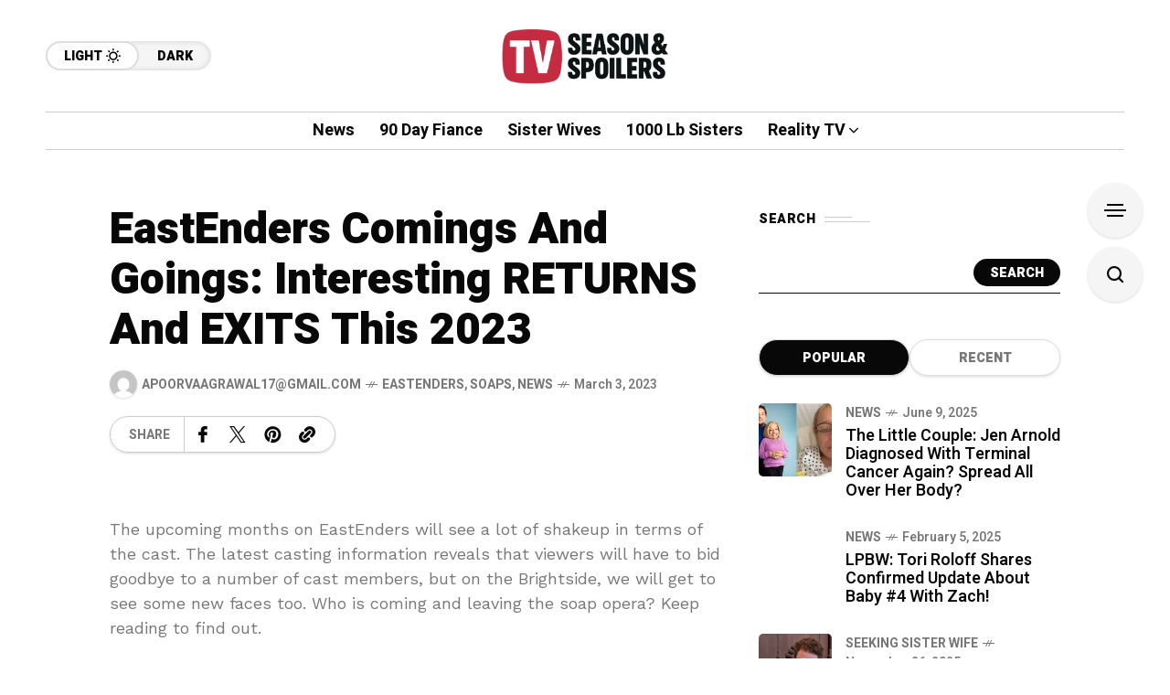

--- FILE ---
content_type: text/html; charset=UTF-8
request_url: https://www.tvseasonspoilers.com/news/eastenders-comings-and-goings-interesting-returns-and-exits-this-2023/
body_size: 48502
content:
<!DOCTYPE html>
<html lang="en-US">
<head>
	<!-- Google Tag Manager -->
<script>(function(w,d,s,l,i){w[l]=w[l]||[];w[l].push({'gtm.start':
new Date().getTime(),event:'gtm.js'});var f=d.getElementsByTagName(s)[0],
j=d.createElement(s),dl=l!='dataLayer'?'&l='+l:'';j.async=true;j.src=
'https://www.googletagmanager.com/gtm.js?id='+i+dl;f.parentNode.insertBefore(j,f);
})(window,document,'script','dataLayer','GTM-MN8BC4X2');</script>
<!-- End Google Tag Manager -->
	<meta charset="UTF-8">
	<meta name="viewport" content="width=device-width, initial-scale=1">
	<meta name='robots' content='index, follow, max-image-preview:large, max-snippet:-1, max-video-preview:-1' />

	<!-- This site is optimized with the Yoast SEO Premium plugin v26.3 (Yoast SEO v26.6) - https://yoast.com/wordpress/plugins/seo/ -->
	<title>EastEnders Comings And Goings: Interesting RETURNS And EXITS This 2023 - TV Season &amp; Spoilers</title>
	<meta name="description" content="The upcoming months on EastEnders will see a lot of shakeup in terms of the cast. The latest casting information reveals that viewers..." />
	<link rel="canonical" href="https://www.tvseasonspoilers.com/soaps/eastenders-comings-and-goings-interesting-returns-and-exits-this-2023/" />
	<meta property="og:locale" content="en_US" />
	<meta property="og:type" content="article" />
	<meta property="og:title" content="EastEnders Comings And Goings: Interesting RETURNS And EXITS This 2023" />
	<meta property="og:description" content="The upcoming months on EastEnders will see a lot of shakeup in terms of the cast. The latest casting information reveals that viewers..." />
	<meta property="og:url" content="https://www.tvseasonspoilers.com/soaps/eastenders-comings-and-goings-interesting-returns-and-exits-this-2023/" />
	<meta property="og:site_name" content="TV Season &amp; Spoilers" />
	<meta property="article:published_time" content="2023-03-03T14:22:41+00:00" />
	<meta name="author" content="apoorvaagrawal17@gmail.com" />
	<meta name="twitter:card" content="summary_large_image" />
	<meta name="twitter:label1" content="Written by" />
	<meta name="twitter:data1" content="apoorvaagrawal17@gmail.com" />
	<meta name="twitter:label2" content="Est. reading time" />
	<meta name="twitter:data2" content="3 minutes" />
	<script type="application/ld+json" class="yoast-schema-graph">{"@context":"https://schema.org","@graph":[{"@type":"WebPage","@id":"https://www.tvseasonspoilers.com/soaps/eastenders-comings-and-goings-interesting-returns-and-exits-this-2023/","url":"https://www.tvseasonspoilers.com/soaps/eastenders-comings-and-goings-interesting-returns-and-exits-this-2023/","name":"EastEnders Comings And Goings: Interesting RETURNS And EXITS This 2023 - TV Season &amp; Spoilers","isPartOf":{"@id":"https://www.tvseasonspoilers.com/#website"},"primaryImageOfPage":{"@id":"https://www.tvseasonspoilers.com/soaps/eastenders-comings-and-goings-interesting-returns-and-exits-this-2023/#primaryimage"},"image":{"@id":"https://www.tvseasonspoilers.com/soaps/eastenders-comings-and-goings-interesting-returns-and-exits-this-2023/#primaryimage"},"thumbnailUrl":"","datePublished":"2023-03-03T14:22:41+00:00","author":{"@id":"https://www.tvseasonspoilers.com/#/schema/person/0e30ad5b7d8d83cc9e4af052e81ad421"},"description":"The upcoming months on EastEnders will see a lot of shakeup in terms of the cast. The latest casting information reveals that viewers...","breadcrumb":{"@id":"https://www.tvseasonspoilers.com/soaps/eastenders-comings-and-goings-interesting-returns-and-exits-this-2023/#breadcrumb"},"inLanguage":"en-US","potentialAction":[{"@type":"ReadAction","target":["https://www.tvseasonspoilers.com/soaps/eastenders-comings-and-goings-interesting-returns-and-exits-this-2023/"]}]},{"@type":"ImageObject","inLanguage":"en-US","@id":"https://www.tvseasonspoilers.com/soaps/eastenders-comings-and-goings-interesting-returns-and-exits-this-2023/#primaryimage","url":"","contentUrl":""},{"@type":"BreadcrumbList","@id":"https://www.tvseasonspoilers.com/soaps/eastenders-comings-and-goings-interesting-returns-and-exits-this-2023/#breadcrumb","itemListElement":[{"@type":"ListItem","position":1,"name":"Home","item":"https://www.tvseasonspoilers.com/"},{"@type":"ListItem","position":2,"name":"EastEnders Comings And Goings: Interesting RETURNS And EXITS This 2023"}]},{"@type":"WebSite","@id":"https://www.tvseasonspoilers.com/#website","url":"https://www.tvseasonspoilers.com/","name":"TV Season &amp; Spoilers","description":"","potentialAction":[{"@type":"SearchAction","target":{"@type":"EntryPoint","urlTemplate":"https://www.tvseasonspoilers.com/?s={search_term_string}"},"query-input":{"@type":"PropertyValueSpecification","valueRequired":true,"valueName":"search_term_string"}}],"inLanguage":"en-US"},{"@type":"Person","@id":"https://www.tvseasonspoilers.com/#/schema/person/0e30ad5b7d8d83cc9e4af052e81ad421","name":"apoorvaagrawal17@gmail.com","image":{"@type":"ImageObject","inLanguage":"en-US","@id":"https://www.tvseasonspoilers.com/#/schema/person/image/","url":"https://secure.gravatar.com/avatar/?s=96&d=mm&r=g","contentUrl":"https://secure.gravatar.com/avatar/?s=96&d=mm&r=g","caption":"apoorvaagrawal17@gmail.com"},"url":"https://www.tvseasonspoilers.com/author/apoorvaagrawal17gmail-com/"}]}</script>
	<!-- / Yoast SEO Premium plugin. -->


<link rel='dns-prefetch' href='//stats.wp.com' />
<link rel='dns-prefetch' href='//fonts.googleapis.com' />
<link rel='preconnect' href='https://fonts.gstatic.com' crossorigin />
<link rel="alternate" type="application/rss+xml" title="TV Season &amp; Spoilers &raquo; Feed" href="https://www.tvseasonspoilers.com/feed/" />
<link rel="alternate" type="application/rss+xml" title="TV Season &amp; Spoilers &raquo; Comments Feed" href="https://www.tvseasonspoilers.com/comments/feed/" />
<link rel="alternate" type="application/rss+xml" title="TV Season &amp; Spoilers &raquo; EastEnders Comings And Goings: Interesting RETURNS And EXITS This 2023 Comments Feed" href="https://www.tvseasonspoilers.com/soaps/eastenders-comings-and-goings-interesting-returns-and-exits-this-2023/feed/" />
<link rel="alternate" title="oEmbed (JSON)" type="application/json+oembed" href="https://www.tvseasonspoilers.com/wp-json/oembed/1.0/embed?url=https%3A%2F%2Fwww.tvseasonspoilers.com%2Fsoaps%2Feastenders-comings-and-goings-interesting-returns-and-exits-this-2023%2F" />
<link rel="alternate" title="oEmbed (XML)" type="text/xml+oembed" href="https://www.tvseasonspoilers.com/wp-json/oembed/1.0/embed?url=https%3A%2F%2Fwww.tvseasonspoilers.com%2Fsoaps%2Feastenders-comings-and-goings-interesting-returns-and-exits-this-2023%2F&#038;format=xml" />
<style id='wp-img-auto-sizes-contain-inline-css' type='text/css'>
img:is([sizes=auto i],[sizes^="auto," i]){contain-intrinsic-size:3000px 1500px}
/*# sourceURL=wp-img-auto-sizes-contain-inline-css */
</style>
<style id='wp-emoji-styles-inline-css' type='text/css'>

	img.wp-smiley, img.emoji {
		display: inline !important;
		border: none !important;
		box-shadow: none !important;
		height: 1em !important;
		width: 1em !important;
		margin: 0 0.07em !important;
		vertical-align: -0.1em !important;
		background: none !important;
		padding: 0 !important;
	}
/*# sourceURL=wp-emoji-styles-inline-css */
</style>
<link rel='stylesheet' id='wp-block-library-css' href='https://www.tvseasonspoilers.com/wp-includes/css/dist/block-library/style.min.css?ver=6.9' type='text/css' media='all' />
<style id='classic-theme-styles-inline-css' type='text/css'>
/*! This file is auto-generated */
.wp-block-button__link{color:#fff;background-color:#32373c;border-radius:9999px;box-shadow:none;text-decoration:none;padding:calc(.667em + 2px) calc(1.333em + 2px);font-size:1.125em}.wp-block-file__button{background:#32373c;color:#fff;text-decoration:none}
/*# sourceURL=/wp-includes/css/classic-themes.min.css */
</style>
<link rel='stylesheet' id='mediaelement-css' href='https://www.tvseasonspoilers.com/wp-includes/js/mediaelement/mediaelementplayer-legacy.min.css?ver=4.2.17' type='text/css' media='all' />
<link rel='stylesheet' id='wp-mediaelement-css' href='https://www.tvseasonspoilers.com/wp-includes/js/mediaelement/wp-mediaelement.min.css?ver=6.9' type='text/css' media='all' />
<style id='jetpack-sharing-buttons-style-inline-css' type='text/css'>
.jetpack-sharing-buttons__services-list{display:flex;flex-direction:row;flex-wrap:wrap;gap:0;list-style-type:none;margin:5px;padding:0}.jetpack-sharing-buttons__services-list.has-small-icon-size{font-size:12px}.jetpack-sharing-buttons__services-list.has-normal-icon-size{font-size:16px}.jetpack-sharing-buttons__services-list.has-large-icon-size{font-size:24px}.jetpack-sharing-buttons__services-list.has-huge-icon-size{font-size:36px}@media print{.jetpack-sharing-buttons__services-list{display:none!important}}.editor-styles-wrapper .wp-block-jetpack-sharing-buttons{gap:0;padding-inline-start:0}ul.jetpack-sharing-buttons__services-list.has-background{padding:1.25em 2.375em}
/*# sourceURL=https://www.tvseasonspoilers.com/wp-content/plugins/jetpack/_inc/blocks/sharing-buttons/view.css */
</style>
<style id='global-styles-inline-css' type='text/css'>
:root{--wp--preset--aspect-ratio--square: 1;--wp--preset--aspect-ratio--4-3: 4/3;--wp--preset--aspect-ratio--3-4: 3/4;--wp--preset--aspect-ratio--3-2: 3/2;--wp--preset--aspect-ratio--2-3: 2/3;--wp--preset--aspect-ratio--16-9: 16/9;--wp--preset--aspect-ratio--9-16: 9/16;--wp--preset--color--black: #000000;--wp--preset--color--cyan-bluish-gray: #abb8c3;--wp--preset--color--white: #ffffff;--wp--preset--color--pale-pink: #f78da7;--wp--preset--color--vivid-red: #cf2e2e;--wp--preset--color--luminous-vivid-orange: #ff6900;--wp--preset--color--luminous-vivid-amber: #fcb900;--wp--preset--color--light-green-cyan: #7bdcb5;--wp--preset--color--vivid-green-cyan: #00d084;--wp--preset--color--pale-cyan-blue: #8ed1fc;--wp--preset--color--vivid-cyan-blue: #0693e3;--wp--preset--color--vivid-purple: #9b51e0;--wp--preset--gradient--vivid-cyan-blue-to-vivid-purple: linear-gradient(135deg,rgb(6,147,227) 0%,rgb(155,81,224) 100%);--wp--preset--gradient--light-green-cyan-to-vivid-green-cyan: linear-gradient(135deg,rgb(122,220,180) 0%,rgb(0,208,130) 100%);--wp--preset--gradient--luminous-vivid-amber-to-luminous-vivid-orange: linear-gradient(135deg,rgb(252,185,0) 0%,rgb(255,105,0) 100%);--wp--preset--gradient--luminous-vivid-orange-to-vivid-red: linear-gradient(135deg,rgb(255,105,0) 0%,rgb(207,46,46) 100%);--wp--preset--gradient--very-light-gray-to-cyan-bluish-gray: linear-gradient(135deg,rgb(238,238,238) 0%,rgb(169,184,195) 100%);--wp--preset--gradient--cool-to-warm-spectrum: linear-gradient(135deg,rgb(74,234,220) 0%,rgb(151,120,209) 20%,rgb(207,42,186) 40%,rgb(238,44,130) 60%,rgb(251,105,98) 80%,rgb(254,248,76) 100%);--wp--preset--gradient--blush-light-purple: linear-gradient(135deg,rgb(255,206,236) 0%,rgb(152,150,240) 100%);--wp--preset--gradient--blush-bordeaux: linear-gradient(135deg,rgb(254,205,165) 0%,rgb(254,45,45) 50%,rgb(107,0,62) 100%);--wp--preset--gradient--luminous-dusk: linear-gradient(135deg,rgb(255,203,112) 0%,rgb(199,81,192) 50%,rgb(65,88,208) 100%);--wp--preset--gradient--pale-ocean: linear-gradient(135deg,rgb(255,245,203) 0%,rgb(182,227,212) 50%,rgb(51,167,181) 100%);--wp--preset--gradient--electric-grass: linear-gradient(135deg,rgb(202,248,128) 0%,rgb(113,206,126) 100%);--wp--preset--gradient--midnight: linear-gradient(135deg,rgb(2,3,129) 0%,rgb(40,116,252) 100%);--wp--preset--font-size--small: 13px;--wp--preset--font-size--medium: 20px;--wp--preset--font-size--large: 36px;--wp--preset--font-size--x-large: 42px;--wp--preset--spacing--20: 0.44rem;--wp--preset--spacing--30: 0.67rem;--wp--preset--spacing--40: 1rem;--wp--preset--spacing--50: 1.5rem;--wp--preset--spacing--60: 2.25rem;--wp--preset--spacing--70: 3.38rem;--wp--preset--spacing--80: 5.06rem;--wp--preset--shadow--natural: 6px 6px 9px rgba(0, 0, 0, 0.2);--wp--preset--shadow--deep: 12px 12px 50px rgba(0, 0, 0, 0.4);--wp--preset--shadow--sharp: 6px 6px 0px rgba(0, 0, 0, 0.2);--wp--preset--shadow--outlined: 6px 6px 0px -3px rgb(255, 255, 255), 6px 6px rgb(0, 0, 0);--wp--preset--shadow--crisp: 6px 6px 0px rgb(0, 0, 0);}:where(.is-layout-flex){gap: 0.5em;}:where(.is-layout-grid){gap: 0.5em;}body .is-layout-flex{display: flex;}.is-layout-flex{flex-wrap: wrap;align-items: center;}.is-layout-flex > :is(*, div){margin: 0;}body .is-layout-grid{display: grid;}.is-layout-grid > :is(*, div){margin: 0;}:where(.wp-block-columns.is-layout-flex){gap: 2em;}:where(.wp-block-columns.is-layout-grid){gap: 2em;}:where(.wp-block-post-template.is-layout-flex){gap: 1.25em;}:where(.wp-block-post-template.is-layout-grid){gap: 1.25em;}.has-black-color{color: var(--wp--preset--color--black) !important;}.has-cyan-bluish-gray-color{color: var(--wp--preset--color--cyan-bluish-gray) !important;}.has-white-color{color: var(--wp--preset--color--white) !important;}.has-pale-pink-color{color: var(--wp--preset--color--pale-pink) !important;}.has-vivid-red-color{color: var(--wp--preset--color--vivid-red) !important;}.has-luminous-vivid-orange-color{color: var(--wp--preset--color--luminous-vivid-orange) !important;}.has-luminous-vivid-amber-color{color: var(--wp--preset--color--luminous-vivid-amber) !important;}.has-light-green-cyan-color{color: var(--wp--preset--color--light-green-cyan) !important;}.has-vivid-green-cyan-color{color: var(--wp--preset--color--vivid-green-cyan) !important;}.has-pale-cyan-blue-color{color: var(--wp--preset--color--pale-cyan-blue) !important;}.has-vivid-cyan-blue-color{color: var(--wp--preset--color--vivid-cyan-blue) !important;}.has-vivid-purple-color{color: var(--wp--preset--color--vivid-purple) !important;}.has-black-background-color{background-color: var(--wp--preset--color--black) !important;}.has-cyan-bluish-gray-background-color{background-color: var(--wp--preset--color--cyan-bluish-gray) !important;}.has-white-background-color{background-color: var(--wp--preset--color--white) !important;}.has-pale-pink-background-color{background-color: var(--wp--preset--color--pale-pink) !important;}.has-vivid-red-background-color{background-color: var(--wp--preset--color--vivid-red) !important;}.has-luminous-vivid-orange-background-color{background-color: var(--wp--preset--color--luminous-vivid-orange) !important;}.has-luminous-vivid-amber-background-color{background-color: var(--wp--preset--color--luminous-vivid-amber) !important;}.has-light-green-cyan-background-color{background-color: var(--wp--preset--color--light-green-cyan) !important;}.has-vivid-green-cyan-background-color{background-color: var(--wp--preset--color--vivid-green-cyan) !important;}.has-pale-cyan-blue-background-color{background-color: var(--wp--preset--color--pale-cyan-blue) !important;}.has-vivid-cyan-blue-background-color{background-color: var(--wp--preset--color--vivid-cyan-blue) !important;}.has-vivid-purple-background-color{background-color: var(--wp--preset--color--vivid-purple) !important;}.has-black-border-color{border-color: var(--wp--preset--color--black) !important;}.has-cyan-bluish-gray-border-color{border-color: var(--wp--preset--color--cyan-bluish-gray) !important;}.has-white-border-color{border-color: var(--wp--preset--color--white) !important;}.has-pale-pink-border-color{border-color: var(--wp--preset--color--pale-pink) !important;}.has-vivid-red-border-color{border-color: var(--wp--preset--color--vivid-red) !important;}.has-luminous-vivid-orange-border-color{border-color: var(--wp--preset--color--luminous-vivid-orange) !important;}.has-luminous-vivid-amber-border-color{border-color: var(--wp--preset--color--luminous-vivid-amber) !important;}.has-light-green-cyan-border-color{border-color: var(--wp--preset--color--light-green-cyan) !important;}.has-vivid-green-cyan-border-color{border-color: var(--wp--preset--color--vivid-green-cyan) !important;}.has-pale-cyan-blue-border-color{border-color: var(--wp--preset--color--pale-cyan-blue) !important;}.has-vivid-cyan-blue-border-color{border-color: var(--wp--preset--color--vivid-cyan-blue) !important;}.has-vivid-purple-border-color{border-color: var(--wp--preset--color--vivid-purple) !important;}.has-vivid-cyan-blue-to-vivid-purple-gradient-background{background: var(--wp--preset--gradient--vivid-cyan-blue-to-vivid-purple) !important;}.has-light-green-cyan-to-vivid-green-cyan-gradient-background{background: var(--wp--preset--gradient--light-green-cyan-to-vivid-green-cyan) !important;}.has-luminous-vivid-amber-to-luminous-vivid-orange-gradient-background{background: var(--wp--preset--gradient--luminous-vivid-amber-to-luminous-vivid-orange) !important;}.has-luminous-vivid-orange-to-vivid-red-gradient-background{background: var(--wp--preset--gradient--luminous-vivid-orange-to-vivid-red) !important;}.has-very-light-gray-to-cyan-bluish-gray-gradient-background{background: var(--wp--preset--gradient--very-light-gray-to-cyan-bluish-gray) !important;}.has-cool-to-warm-spectrum-gradient-background{background: var(--wp--preset--gradient--cool-to-warm-spectrum) !important;}.has-blush-light-purple-gradient-background{background: var(--wp--preset--gradient--blush-light-purple) !important;}.has-blush-bordeaux-gradient-background{background: var(--wp--preset--gradient--blush-bordeaux) !important;}.has-luminous-dusk-gradient-background{background: var(--wp--preset--gradient--luminous-dusk) !important;}.has-pale-ocean-gradient-background{background: var(--wp--preset--gradient--pale-ocean) !important;}.has-electric-grass-gradient-background{background: var(--wp--preset--gradient--electric-grass) !important;}.has-midnight-gradient-background{background: var(--wp--preset--gradient--midnight) !important;}.has-small-font-size{font-size: var(--wp--preset--font-size--small) !important;}.has-medium-font-size{font-size: var(--wp--preset--font-size--medium) !important;}.has-large-font-size{font-size: var(--wp--preset--font-size--large) !important;}.has-x-large-font-size{font-size: var(--wp--preset--font-size--x-large) !important;}
:where(.wp-block-post-template.is-layout-flex){gap: 1.25em;}:where(.wp-block-post-template.is-layout-grid){gap: 1.25em;}
:where(.wp-block-term-template.is-layout-flex){gap: 1.25em;}:where(.wp-block-term-template.is-layout-grid){gap: 1.25em;}
:where(.wp-block-columns.is-layout-flex){gap: 2em;}:where(.wp-block-columns.is-layout-grid){gap: 2em;}
:root :where(.wp-block-pullquote){font-size: 1.5em;line-height: 1.6;}
/*# sourceURL=global-styles-inline-css */
</style>
<link rel='stylesheet' id='contact-form-7-css' href='https://www.tvseasonspoilers.com/wp-content/plugins/contact-form-7/includes/css/styles.css?ver=6.1.4' type='text/css' media='all' />
<link rel='stylesheet' id='mow_fn_googlefonts-css' href='https://fonts.googleapis.com/css?family=Lora%3A400%2C400italic%2C500%2C500italic%2C600%2C600italic%2C700%2C700italic%2C800%2C800italic%2C900%2C900italic%7CHeebo%3A400%2C400italic%2C500%2C500italic%2C600%2C600italic%2C700%2C700italic%2C800%2C800italic%2C900%2C900italic%7CHeebo%3A400%2C400italic%2C500%2C500italic%2C600%2C600italic%2C700%2C700italic%2C800%2C800italic%2C900%2C900italic%7CWork+Sans%3A400%2C400italic%2C500%2C500italic%2C600%2C600italic%2C700%2C700italic%2C800%2C800italic%2C900%2C900italic&#038;display=swap&#038;subset=latin%2Ccyrillic%2Cgreek%2Cvietnamese&#038;ver=6.9' type='text/css' media='all' />
<link rel='stylesheet' id='mow-fn-base-css' href='https://www.tvseasonspoilers.com/wp-content/themes/mow/framework/css/base.min.css?ver=v104.11' type='text/css' media='all' />
<link rel='stylesheet' id='slick-css' href='https://www.tvseasonspoilers.com/wp-content/themes/mow/framework/css/slick.min.css?ver=v104.11' type='text/css' media='all' />
<link rel='stylesheet' id='quill-css' href='https://www.tvseasonspoilers.com/wp-content/themes/mow/framework/css/quill.min.css?ver=v104.11' type='text/css' media='all' />
<link rel='stylesheet' id='ytplayer-css' href='https://www.tvseasonspoilers.com/wp-content/themes/mow/framework/css/mb-ytplayer.min.css?ver=v104.11' type='text/css' media='all' />
<link rel='stylesheet' id='lightgallery-css' href='https://www.tvseasonspoilers.com/wp-content/themes/mow/framework/css/lightgallery.min.css?ver=v104.11' type='text/css' media='all' />
<link rel='stylesheet' id='swiper-css' href='https://www.tvseasonspoilers.com/wp-content/plugins/elementor/assets/lib/swiper/v8/css/swiper.min.css?ver=8.4.5' type='text/css' media='all' />
<link rel='stylesheet' id='justified-css' href='https://www.tvseasonspoilers.com/wp-content/themes/mow/framework/css/justified.min.css?ver=v104.11' type='text/css' media='all' />
<link rel='stylesheet' id='mediaelementplayer-css' href='https://www.tvseasonspoilers.com/wp-content/themes/mow/framework/css/mediaelementplayer.min.css?ver=v104.11' type='text/css' media='all' />
<link rel='stylesheet' id='mow-fn-icons-css' href='https://www.tvseasonspoilers.com/wp-content/themes/mow/framework/css/f_icons.min.css?ver=v104.11' type='text/css' media='all' />
<link rel='stylesheet' id='mow-fn-widgets-css' href='https://www.tvseasonspoilers.com/wp-content/themes/mow/framework/css/widgets.min.css?ver=v104.11' type='text/css' media='all' />
<link rel='stylesheet' id='mow-fn-woocommerce-css' href='https://www.tvseasonspoilers.com/wp-content/themes/mow/config/config-woo/woocommerce.min.css?ver=v104.11' type='text/css' media='all' />
<link rel='stylesheet' id='mow-fn-relink-css' href='https://www.tvseasonspoilers.com/wp-content/themes/mow/framework/css/relink.min.css?ver=v104.11' type='text/css' media='all' />
<link rel='stylesheet' id='mow-fn-style-css' href='https://www.tvseasonspoilers.com/wp-content/themes/mow/framework/css/style.min.css?ver=v104.11' type='text/css' media='all' />
<link rel='stylesheet' id='mow-fn-responsive-css' href='https://www.tvseasonspoilers.com/wp-content/themes/mow/framework/css/responsive.min.css?ver=v104.11' type='text/css' media='all' />
<link rel='stylesheet' id='mow-fn-dark-css' href='https://www.tvseasonspoilers.com/wp-content/themes/mow/framework/css/dark.min.css?ver=v104.11' type='text/css' media='all' />
<link rel='stylesheet' id='mow-fn-rtl-css' href='https://www.tvseasonspoilers.com/wp-content/themes/mow/framework/css/rtl.min.css?ver=v104.11' type='text/css' media='all' />
<link rel='stylesheet' id='mow-fn-stylesheet-css' href='https://www.tvseasonspoilers.com/wp-content/themes/mow/style.css?ver=v104.11' type='text/css' media='all' />
<link rel="preload" as="style" href="https://fonts.googleapis.com/css?family=Work%20Sans:400%7CHeebo:400%7CLora:400&#038;display=swap&#038;ver=1766396637" /><link rel="stylesheet" href="https://fonts.googleapis.com/css?family=Work%20Sans:400%7CHeebo:400%7CLora:400&#038;display=swap&#038;ver=1766396637" media="print" onload="this.media='all'"><noscript><link rel="stylesheet" href="https://fonts.googleapis.com/css?family=Work%20Sans:400%7CHeebo:400%7CLora:400&#038;display=swap&#038;ver=1766396637" /></noscript><link rel='stylesheet' id='mow_fn_inline-css' href='https://www.tvseasonspoilers.com/wp-content/themes/mow/framework/css/inline.css?ver=v104.11' type='text/css' media='all' />
<style id='mow_fn_inline-inline-css' type='text/css'>

		@media(max-width: 600px){
			#wpadminbar{position: fixed;}
		}
	
		:root{
			--hff: Heebo;
			--bff: Work Sans;
			--quote-ff: Lora;
		}
	
		.cursor-inner.cursor-slider.cursor-hover span:after,
		.cursor-inner.cursor-slider.cursor-hover span:before{
			background-color: #000000;
		}
		.cursor-outer .fn-cursor,.cursor-inner.cursor-slider:not(.cursor-hover) .fn-cursor{
			border-color: rgba(0,0,0,0.7);
		}
		.cursor-inner .fn-cursor,.cursor-inner .fn-left:before,.cursor-inner .fn-left:after,.cursor-inner .fn-right:before,.cursor-inner .fn-right:after{
			background-color: rgba(0,0,0,0.7);
		}
		.cursor-inner.cursor-hover .fn-cursor{
			background-color: rgba(0,0,0,0.1);
		}
		[data-site-skin='dark'] .cursor-inner.cursor-slider.cursor-hover span:after,
		[data-site-skin='dark'] .cursor-inner.cursor-slider.cursor-hover span:before{
			background-color: #FFFFFF;
		}
		[data-site-skin='dark'] .cursor-outer .fn-cursor,
		[data-site-skin='dark'] .cursor-inner.cursor-slider:not(.cursor-hover) .fn-cursor{
			border-color: rgba(255,255,255,0.7);
		}
		[data-site-skin='dark'] .cursor-inner .fn-cursor,
		[data-site-skin='dark'] .cursor-inner .fn-left:before,
		[data-site-skin='dark'] .cursor-inner .fn-left:after,
		[data-site-skin='dark'] .cursor-inner .fn-right:before,
		[data-site-skin='dark'] .cursor-inner .fn-right:after{
			background-color: rgba(255,255,255,0.7);
		}
		[data-site-skin='dark'] .cursor-inner.cursor-hover .fn-cursor{
			background-color: rgba(255,255,255,0.1);
		}
	
		:root{
			--mow-bbc: #FFFFFF;
			--mow-mc1: #BC2520;
			--mow-hhc: #BC2520;
			--mow-hc: #080808;
			--mow-bc: #777777;
			--mow-ebc: #F5F5F5;
			--mow-aebc: #E5E5E5;
			--mow-border-color: #CCCCCC;
			--mow-contrast-text: #FFFFFF;
		}
		[data-site-skin='dark']:root{
			--mow-bbc: #121212;
			--mow-mc1: #BC2520;
			--mow-hhc: #BC2520;
			--mow-hc: #CCCCCC;
			--mow-bc: #777777;
			--mow-ebc: #1D1D1D;
			--mow-aebc: #222222;
			--mow-border-color: #333333;
		}
	
		.fn__logo img{
			max-width: 215px;
			max-height: 62px;
		}
		.mow_fn_mobnav .fn__logo img{
			max-width: 215px;
			max-height: 62px;
		}
	
		.mow_fn_header .mow_fn_main_nav > li > a{
			height: 147px;
			line-height: 147px;
		}
		.mow_fn_mlogo_header .mow_fn_main_nav > li > a{
			height: 40px;
			line-height: 40px;
		}
	
		.blog__item .desc p{
			overflow: hidden;
		   	text-overflow: ellipsis;
		   	display: -webkit-box;
		   	-webkit-line-clamp: 3;
		   	-webkit-box-orient: vertical;
		}
	
		.mow_fn_mlogo_header[data-layout='overlay_bg'] .header_nav_wrap{
			background-color: #080808;
		}
		.mow_fn_mlogo_header[data-layout='overlay_bg'] .mow_fn_main_nav > li > a{
			color: #FFFFFF;
		}
	
		.mow_fn_mobnav{
			background-color: #000000;
		}
		.mow_fn_mobnav .mob_top{
			border-bottom-color: #222222;
		}
		.mow_fn_mobnav .mobile_menu a{
			color: #EEEEEE;
		}
	
		.fn__rating_count .number{
			background-color: #FDD23C;
			color: #000000;
		}
	
		.fn__meta .sticky_label span{background-color: #FFEEAF;}
	
			.mow_fn_megasub_posts_left .cat_filter a,
			.mow_fn_megasub_posts_top .cat_filter a,
			.fn__classic_sub .mow_fn_submenu a{font-family: Heebo; }
		
		h1{font-size: 45px;}
		h2{font-size: 36px;}
		h3{font-size: 30px;}
		h4{font-size: 24px;}
		h5{font-size: 20px;}
		h6{font-size: 16px;}
	
		.page-template-page-redirect .mow_fn_fixed_social_list,
		.page-template-page-redirect .mow_fn_fixed_right_bar,
		.page-template-page-redirect .mow_fn_fixed_posts,
		.page-template-page-redirect .mow_fn_fixed_totop,
		.page-template-page-redirect .mow_fn_mobnav,
		.page-template-page-redirect #mow_fn_footer,
		.page-template-page-redirect #mow_fn_header{display: none;}
	
/*# sourceURL=mow_fn_inline-inline-css */
</style>
<script type="text/javascript" src="https://www.tvseasonspoilers.com/wp-content/themes/mow/framework/js/head-script.min.js?ver=v104.11" id="head-script-js"></script>
<script type="text/javascript" src="https://www.tvseasonspoilers.com/wp-includes/js/jquery/jquery.min.js?ver=3.7.1" id="jquery-core-js"></script>
<script type="text/javascript" src="https://www.tvseasonspoilers.com/wp-includes/js/jquery/jquery-migrate.min.js?ver=3.4.1" id="jquery-migrate-js"></script>
<link rel="https://api.w.org/" href="https://www.tvseasonspoilers.com/wp-json/" /><link rel="alternate" title="JSON" type="application/json" href="https://www.tvseasonspoilers.com/wp-json/wp/v2/posts/234692" /><link rel="EditURI" type="application/rsd+xml" title="RSD" href="https://www.tvseasonspoilers.com/xmlrpc.php?rsd" />
<meta name="generator" content="WordPress 6.9" />
<link rel='shortlink' href='https://www.tvseasonspoilers.com/?p=234692' />
<meta name="generator" content="Redux 4.5.9" /><style>
        #wp-admin-bar-wpseo-get-premium {
            display: none !important;
        }
       .yst-button--upsell {
            display: none !important;
        }
       #wpseo-new-badge-upgrade {
            display: none !important;
        }
    </style>	<style>img#wpstats{display:none}</style>
		<meta name="description" content="The upcoming months on EastEnders will see a lot of shakeup in terms of the cast. The latest casting information reveals that viewers will have to ..."><link rel="prev" href="https://www.tvseasonspoilers.com/soaps/the-bold-and-the-beautiful-spoilers-for-march-3-2023/" />
<link rel="next" href="https://www.tvseasonspoilers.com/soaps/the-young-and-the-restless-new-villain-rises-against-victor-and-victoria/" />
<meta name="generator" content="Elementor 3.33.4; features: e_font_icon_svg, additional_custom_breakpoints; settings: css_print_method-external, google_font-enabled, font_display-swap">
			<style>
				.e-con.e-parent:nth-of-type(n+4):not(.e-lazyloaded):not(.e-no-lazyload),
				.e-con.e-parent:nth-of-type(n+4):not(.e-lazyloaded):not(.e-no-lazyload) * {
					background-image: none !important;
				}
				@media screen and (max-height: 1024px) {
					.e-con.e-parent:nth-of-type(n+3):not(.e-lazyloaded):not(.e-no-lazyload),
					.e-con.e-parent:nth-of-type(n+3):not(.e-lazyloaded):not(.e-no-lazyload) * {
						background-image: none !important;
					}
				}
				@media screen and (max-height: 640px) {
					.e-con.e-parent:nth-of-type(n+2):not(.e-lazyloaded):not(.e-no-lazyload),
					.e-con.e-parent:nth-of-type(n+2):not(.e-lazyloaded):not(.e-no-lazyload) * {
						background-image: none !important;
					}
				}
			</style>
			<link rel="preload" href="https://fonts.googleapis.com/css?family=Lora:400,400italic,500,500italic,600,600italic,700,700italic,800,800italic,900,900italic|Heebo:400,400italic,500,500italic,600,600italic,700,700italic,800,800italic,900,900italic|Heebo:400,400italic,500,500italic,600,600italic,700,700italic,800,800italic,900,900italic|Work+Sans:400,400italic,500,500italic,600,600italic,700,700italic,800,800italic,900,900italic&#038;display=swap&#038;subset=latin,cyrillic,greek,vietnamese" as="style" onload="this.onload=null;this.rel='stylesheet'"><noscript><link rel="stylesheet" href="https://fonts.googleapis.com/css?family=Lora:400,400italic,500,500italic,600,600italic,700,700italic,800,800italic,900,900italic|Heebo:400,400italic,500,500italic,600,600italic,700,700italic,800,800italic,900,900italic|Heebo:400,400italic,500,500italic,600,600italic,700,700italic,800,800italic,900,900italic|Work+Sans:400,400italic,500,500italic,600,600italic,700,700italic,800,800italic,900,900italic&#038;display=swap&#038;subset=latin,cyrillic,greek,vietnamese"></noscript><link rel="icon" href="https://www.tvseasonspoilers.com/wp-content/uploads/2025/11/Site-Icon.png" sizes="32x32" />
<link rel="icon" href="https://www.tvseasonspoilers.com/wp-content/uploads/2025/11/Site-Icon.png" sizes="192x192" />
<link rel="apple-touch-icon" href="https://www.tvseasonspoilers.com/wp-content/uploads/2025/11/Site-Icon.png" />
<meta name="msapplication-TileImage" content="https://www.tvseasonspoilers.com/wp-content/uploads/2025/11/Site-Icon.png" />
<style id="mow_fn_option-dynamic-css" title="dynamic-css" class="redux-options-output">body{font-family:"Work Sans";font-weight:400;font-style:normal;font-size:18px;}.mow_fn_main_nav > li > a{font-family:Heebo;font-style:normal;font-size:20px;}input{font-family:Heebo;font-weight:400;font-style:normal;font-size:16px;}blockquote{font-family:Lora;font-weight:400;font-style:normal;font-size:24px;}h1,h2,h3,h4,h5,h6{font-family:Heebo;font-weight:400;font-style:normal;}</style>	<script>
					if (!localStorage.mow_skin) { localStorage.mow_skin = "light";}
				document.documentElement.setAttribute("data-site-skin", localStorage.mow_skin);
	</script>
</head>
<body class="wp-singular post-template-default single single-post postid-234692 single-format-standard wp-theme-mow sidebar_sticky_enable ltr mow_ltr mow-core-ready elementor-default elementor-kit-8">
	
	
	
	<!-- HTML starts here -->
	<div class="mow-fn-wrapper">


		<!-- Desktop Navigation -->
		


<div class="mow_fn_site_overlay"></div>

<!-- Header -->
<header id="mow_fn_header" data-header-width="boxed">
	
		<div class="mow_fn_mlogo_header" data-layout="contained_border">
		<div class="header_logo_wrap">
			<div class="header_logo">
				<div class="left_item">
					<div class="ht_left_item fn__skin">
							<a href="#" class="light"><span class="text">Light</span><i class="fn__isvg fn__isvg-svg__sun "></i></a>
							<a href="#" class="dark"><span class="text">Dark</span><i class="fn__isvg fn__isvg-svg__moon "></i></a>
						</div>				</div>
				<div class="middle_item">
					<div class="fn__logo">
						<a href="https://www.tvseasonspoilers.com/"><img loading="lazy" decoding="async" width="563" height="188" class="dark_logo" src="https://www.tvseasonspoilers.com/wp-content/uploads/2025/11/Untitled-design-51-2.png" alt="logo"><img loading="lazy" decoding="async" width="493" height="165" class="light_logo" src="https://www.tvseasonspoilers.com/wp-content/uploads/2025/11/Untitled-design-52-2.png" alt="logo"></a>					</div>
				</div>
				<div class="right_item">
									</div>
			</div>
		</div>
		<div class="header_nav_wrap">
			<div class="header_nav">
				<div class="menu-top-menu-container"><ul id="menu-top-menu" class="mow_fn_main_nav"><li id="menu-item-428787" class="menu-item menu-item-type-taxonomy menu-item-object-category current-post-ancestor current-menu-parent current-post-parent menu-item-428787"><a href="https://www.tvseasonspoilers.com/category/news/"><span>News<i class="fn__isvg fn__isvg-svg__arrow_4 "></i></span></a></li>
<li id="menu-item-428789" class="menu-item menu-item-type-taxonomy menu-item-object-category menu-item-428789"><a href="https://www.tvseasonspoilers.com/category/90-day-fiance/"><span>90 Day Fiance<i class="fn__isvg fn__isvg-svg__arrow_4 "></i></span></a></li>
<li id="menu-item-428790" class="menu-item menu-item-type-taxonomy menu-item-object-category menu-item-428790"><a href="https://www.tvseasonspoilers.com/category/sister-wives/"><span>Sister Wives<i class="fn__isvg fn__isvg-svg__arrow_4 "></i></span></a></li>
<li id="menu-item-428791" class="menu-item menu-item-type-taxonomy menu-item-object-category menu-item-428791"><a href="https://www.tvseasonspoilers.com/category/1000-lb-sisters/"><span>1000 Lb Sisters<i class="fn__isvg fn__isvg-svg__arrow_4 "></i></span></a></li>
<li id="menu-item-428788" class="menu-item menu-item-type-taxonomy menu-item-object-category menu-item-has-children menu-item-428788"><a href="https://www.tvseasonspoilers.com/category/reality-tv/"><span>Reality TV<i class="fn__isvg fn__isvg-svg__arrow_4 "></i></span></a><div class="fn__classic_sub"><ul class="mow_fn_submenu">	<li id="menu-item-434307" class="menu-item menu-item-type-taxonomy menu-item-object-category menu-item-434307"><a href="https://www.tvseasonspoilers.com/category/7-little-johnstons/"><span>7 Little Johnstons<i class="fn__isvg fn__isvg-svg__arrow_4 "></i></span></a></li>
	<li id="menu-item-434126" class="menu-item menu-item-type-taxonomy menu-item-object-category menu-item-434126"><a href="https://www.tvseasonspoilers.com/category/alaskan-bush-people/"><span>Alaskan Bush People<i class="fn__isvg fn__isvg-svg__arrow_4 "></i></span></a></li>
	<li id="menu-item-428792" class="menu-item menu-item-type-taxonomy menu-item-object-category menu-item-428792"><a href="https://www.tvseasonspoilers.com/category/baylen-out-loud/"><span>Baylen Out Loud<i class="fn__isvg fn__isvg-svg__arrow_4 "></i></span></a></li>
	<li id="menu-item-428793" class="menu-item menu-item-type-taxonomy menu-item-object-category menu-item-428793"><a href="https://www.tvseasonspoilers.com/category/chrisley-knows-best/"><span>Chrisley Knows Best<i class="fn__isvg fn__isvg-svg__arrow_4 "></i></span></a></li>
	<li id="menu-item-428794" class="menu-item menu-item-type-taxonomy menu-item-object-category menu-item-428794"><a href="https://www.tvseasonspoilers.com/category/counting-on/"><span>Counting On<i class="fn__isvg fn__isvg-svg__arrow_4 "></i></span></a></li>
	<li id="menu-item-428795" class="menu-item menu-item-type-taxonomy menu-item-object-category menu-item-428795"><a href="https://www.tvseasonspoilers.com/category/doubling-down-with-the-derricos/"><span>Doubling Down With The Derricos<i class="fn__isvg fn__isvg-svg__arrow_4 "></i></span></a></li>
	<li id="menu-item-428796" class="menu-item menu-item-type-taxonomy menu-item-object-category menu-item-428796"><a href="https://www.tvseasonspoilers.com/category/i-am-jazz/"><span>I Am Jazz<i class="fn__isvg fn__isvg-svg__arrow_4 "></i></span></a></li>
	<li id="menu-item-428797" class="menu-item menu-item-type-taxonomy menu-item-object-category menu-item-428797"><a href="https://www.tvseasonspoilers.com/category/jay-pamela/"><span>Jay &amp; Pamela<i class="fn__isvg fn__isvg-svg__arrow_4 "></i></span></a></li>
	<li id="menu-item-428798" class="menu-item menu-item-type-taxonomy menu-item-object-category menu-item-428798"><a href="https://www.tvseasonspoilers.com/category/lpbw/"><span>LPBW<i class="fn__isvg fn__isvg-svg__arrow_4 "></i></span></a></li>
	<li id="menu-item-428799" class="menu-item menu-item-type-taxonomy menu-item-object-category menu-item-428799"><a href="https://www.tvseasonspoilers.com/category/mama-june/"><span>Mama June<i class="fn__isvg fn__isvg-svg__arrow_4 "></i></span></a></li>
	<li id="menu-item-428800" class="menu-item menu-item-type-taxonomy menu-item-object-category menu-item-428800"><a href="https://www.tvseasonspoilers.com/category/my-big-fat-fabulous-life/"><span>My Big Fat Fabulous Life<i class="fn__isvg fn__isvg-svg__arrow_4 "></i></span></a></li>
	<li id="menu-item-428801" class="menu-item menu-item-type-taxonomy menu-item-object-category menu-item-428801"><a href="https://www.tvseasonspoilers.com/category/outdaughtered/"><span>Outdaughtered<i class="fn__isvg fn__isvg-svg__arrow_4 "></i></span></a></li>
	<li id="menu-item-428802" class="menu-item menu-item-type-taxonomy menu-item-object-category menu-item-428802"><a href="https://www.tvseasonspoilers.com/category/pawn-stars/"><span>Pawn Stars<i class="fn__isvg fn__isvg-svg__arrow_4 "></i></span></a></li>
	<li id="menu-item-428803" class="menu-item menu-item-type-taxonomy menu-item-object-category menu-item-428803"><a href="https://www.tvseasonspoilers.com/category/real-housewives/"><span>Real Housewives<i class="fn__isvg fn__isvg-svg__arrow_4 "></i></span></a></li>
	<li id="menu-item-428804" class="menu-item menu-item-type-taxonomy menu-item-object-category menu-item-428804"><a href="https://www.tvseasonspoilers.com/category/teen-mom/"><span>Teen Mom<i class="fn__isvg fn__isvg-svg__arrow_4 "></i></span></a></li>
	<li id="menu-item-428805" class="menu-item menu-item-type-taxonomy menu-item-object-category menu-item-428805"><a href="https://www.tvseasonspoilers.com/category/vanderpump-rules/"><span>Vanderpump Rules<i class="fn__isvg fn__isvg-svg__arrow_4 "></i></span></a></li>
	<li id="menu-item-428806" class="menu-item menu-item-type-taxonomy menu-item-object-category menu-item-428806"><a href="https://www.tvseasonspoilers.com/category/welcome-to-plathville/"><span>Welcome To Plathville<i class="fn__isvg fn__isvg-svg__arrow_4 "></i></span></a></li>
</ul></div></li>
</ul></div>			</div>
		</div>
	</div>
	</header>
<!-- !Header -->




<div class="mow_fn_stickynav ajax_enable" data-type="always_on">
		<div class="progress_wrap">
		<div class="progress"></div>
	</div>
		<div class="stickynav_in">
		<div class="transform_hedaer">
			<div class="sticky_header">
				<div class="mow_fn_nav sticky_nav">
					<div class="menu-top-menu-container"><ul id="menu-top-menu" class="mow_fn_main_nav"><li id="menu-item-428787" class="menu-item menu-item-type-taxonomy menu-item-object-category current-post-ancestor current-menu-parent current-post-parent menu-item-428787"><a href="https://www.tvseasonspoilers.com/category/news/"><span>News<i class="fn__isvg fn__isvg-svg__arrow_4 "></i></span></a></li>
<li id="menu-item-428789" class="menu-item menu-item-type-taxonomy menu-item-object-category menu-item-428789"><a href="https://www.tvseasonspoilers.com/category/90-day-fiance/"><span>90 Day Fiance<i class="fn__isvg fn__isvg-svg__arrow_4 "></i></span></a></li>
<li id="menu-item-428790" class="menu-item menu-item-type-taxonomy menu-item-object-category menu-item-428790"><a href="https://www.tvseasonspoilers.com/category/sister-wives/"><span>Sister Wives<i class="fn__isvg fn__isvg-svg__arrow_4 "></i></span></a></li>
<li id="menu-item-428791" class="menu-item menu-item-type-taxonomy menu-item-object-category menu-item-428791"><a href="https://www.tvseasonspoilers.com/category/1000-lb-sisters/"><span>1000 Lb Sisters<i class="fn__isvg fn__isvg-svg__arrow_4 "></i></span></a></li>
<li id="menu-item-428788" class="menu-item menu-item-type-taxonomy menu-item-object-category menu-item-has-children menu-item-428788"><a href="https://www.tvseasonspoilers.com/category/reality-tv/"><span>Reality TV<i class="fn__isvg fn__isvg-svg__arrow_4 "></i></span></a><div class="fn__classic_sub"><ul class="mow_fn_submenu">	<li id="menu-item-434307" class="menu-item menu-item-type-taxonomy menu-item-object-category menu-item-434307"><a href="https://www.tvseasonspoilers.com/category/7-little-johnstons/"><span>7 Little Johnstons<i class="fn__isvg fn__isvg-svg__arrow_4 "></i></span></a></li>
	<li id="menu-item-434126" class="menu-item menu-item-type-taxonomy menu-item-object-category menu-item-434126"><a href="https://www.tvseasonspoilers.com/category/alaskan-bush-people/"><span>Alaskan Bush People<i class="fn__isvg fn__isvg-svg__arrow_4 "></i></span></a></li>
	<li id="menu-item-428792" class="menu-item menu-item-type-taxonomy menu-item-object-category menu-item-428792"><a href="https://www.tvseasonspoilers.com/category/baylen-out-loud/"><span>Baylen Out Loud<i class="fn__isvg fn__isvg-svg__arrow_4 "></i></span></a></li>
	<li id="menu-item-428793" class="menu-item menu-item-type-taxonomy menu-item-object-category menu-item-428793"><a href="https://www.tvseasonspoilers.com/category/chrisley-knows-best/"><span>Chrisley Knows Best<i class="fn__isvg fn__isvg-svg__arrow_4 "></i></span></a></li>
	<li id="menu-item-428794" class="menu-item menu-item-type-taxonomy menu-item-object-category menu-item-428794"><a href="https://www.tvseasonspoilers.com/category/counting-on/"><span>Counting On<i class="fn__isvg fn__isvg-svg__arrow_4 "></i></span></a></li>
	<li id="menu-item-428795" class="menu-item menu-item-type-taxonomy menu-item-object-category menu-item-428795"><a href="https://www.tvseasonspoilers.com/category/doubling-down-with-the-derricos/"><span>Doubling Down With The Derricos<i class="fn__isvg fn__isvg-svg__arrow_4 "></i></span></a></li>
	<li id="menu-item-428796" class="menu-item menu-item-type-taxonomy menu-item-object-category menu-item-428796"><a href="https://www.tvseasonspoilers.com/category/i-am-jazz/"><span>I Am Jazz<i class="fn__isvg fn__isvg-svg__arrow_4 "></i></span></a></li>
	<li id="menu-item-428797" class="menu-item menu-item-type-taxonomy menu-item-object-category menu-item-428797"><a href="https://www.tvseasonspoilers.com/category/jay-pamela/"><span>Jay &amp; Pamela<i class="fn__isvg fn__isvg-svg__arrow_4 "></i></span></a></li>
	<li id="menu-item-428798" class="menu-item menu-item-type-taxonomy menu-item-object-category menu-item-428798"><a href="https://www.tvseasonspoilers.com/category/lpbw/"><span>LPBW<i class="fn__isvg fn__isvg-svg__arrow_4 "></i></span></a></li>
	<li id="menu-item-428799" class="menu-item menu-item-type-taxonomy menu-item-object-category menu-item-428799"><a href="https://www.tvseasonspoilers.com/category/mama-june/"><span>Mama June<i class="fn__isvg fn__isvg-svg__arrow_4 "></i></span></a></li>
	<li id="menu-item-428800" class="menu-item menu-item-type-taxonomy menu-item-object-category menu-item-428800"><a href="https://www.tvseasonspoilers.com/category/my-big-fat-fabulous-life/"><span>My Big Fat Fabulous Life<i class="fn__isvg fn__isvg-svg__arrow_4 "></i></span></a></li>
	<li id="menu-item-428801" class="menu-item menu-item-type-taxonomy menu-item-object-category menu-item-428801"><a href="https://www.tvseasonspoilers.com/category/outdaughtered/"><span>Outdaughtered<i class="fn__isvg fn__isvg-svg__arrow_4 "></i></span></a></li>
	<li id="menu-item-428802" class="menu-item menu-item-type-taxonomy menu-item-object-category menu-item-428802"><a href="https://www.tvseasonspoilers.com/category/pawn-stars/"><span>Pawn Stars<i class="fn__isvg fn__isvg-svg__arrow_4 "></i></span></a></li>
	<li id="menu-item-428803" class="menu-item menu-item-type-taxonomy menu-item-object-category menu-item-428803"><a href="https://www.tvseasonspoilers.com/category/real-housewives/"><span>Real Housewives<i class="fn__isvg fn__isvg-svg__arrow_4 "></i></span></a></li>
	<li id="menu-item-428804" class="menu-item menu-item-type-taxonomy menu-item-object-category menu-item-428804"><a href="https://www.tvseasonspoilers.com/category/teen-mom/"><span>Teen Mom<i class="fn__isvg fn__isvg-svg__arrow_4 "></i></span></a></li>
	<li id="menu-item-428805" class="menu-item menu-item-type-taxonomy menu-item-object-category menu-item-428805"><a href="https://www.tvseasonspoilers.com/category/vanderpump-rules/"><span>Vanderpump Rules<i class="fn__isvg fn__isvg-svg__arrow_4 "></i></span></a></li>
	<li id="menu-item-428806" class="menu-item menu-item-type-taxonomy menu-item-object-category menu-item-428806"><a href="https://www.tvseasonspoilers.com/category/welcome-to-plathville/"><span>Welcome To Plathville<i class="fn__isvg fn__isvg-svg__arrow_4 "></i></span></a></li>
</ul></div></li>
</ul></div>				</div>
			</div>
						<div class="header_post_reading">
				<div class="reading_post">
					<h3>
						<span class="subtitle">Now Reading:</span>
						<span class="title">EastEnders Comings And Goings: Interesting RETURNS And EXITS This 2023</span>
					</h3>
				</div>
			</div>
					</div>
  					<div class="fn__quick_nav">
				<div class="icon_holder fn__link">
					<span class="icon"></span>
					<span class="icon"></span>
					<div class="icon_count">1</div>
				</div>
				<div class="list">
					<ul>
						<li class="ready">
							<div class="item" data-id="234692" role="button">
								<span class="count"><span>01</span></span>
								<h4><span>EastEnders Comings And Goings: Interesting RETURNS And EXITS This 2023</span></h4>
							</div>
						</li>
					</ul>
				</div>
			</div>
			</div>
</div>


		<!-- !Desktop Navigation -->

		<!-- Mobile Navigation -->
		
<!-- Mobile Navigation -->
<div class="mow_fn_mobnav">
	<div class="mob_top">
		<div class="logo">
			<div class="fn__logo"><a href="https://www.tvseasonspoilers.com/"><img loading="lazy" src="https://www.tvseasonspoilers.com/wp-content/uploads/2025/11/Untitled-design-52-2.png" width="493" height="165" alt="logo"></a></div>		</div>
		<div class="right__trigger">
			<a class="bar_opener" href="#" aria-label="/"><i class="fn__isvg fn__isvg-baropener "></i></a>
					</div>
	</div>
	
	<div class="mob_bot">
				<div class="mob_site_skin">
			<div class="fn__skin">
				<a href="#" class="light"><span class="text">Light</span><i class="fn__isvg fn__isvg-svg__sun "></i></a>
				<a href="#" class="dark"><span class="text">Dark</span><i class="fn__isvg fn__isvg-svg__moon "></i></a>
			</div>
		</div>
					</div>
</div>
<!-- !Mobile Navigation -->		<!-- !Mobile Navigation -->


		
		
		<div class="mow_fn_content">
<div class="mow_fn_singlepost">
				<div class="mow_fn_blog_single" data-post-id="234692" data-get-post-id="234660" data-post-title="EastEnders Comings And Goings: Interesting RETURNS And EXITS This 2023" data-post-url="https://www.tvseasonspoilers.com/soaps/eastenders-comings-and-goings-interesting-returns-and-exits-this-2023/" data-layout="featured" data-style="wsr"><div class="mow_fn_single"><div class="mow_fn_ws" data-side="wsr"><div class="container"><div class="wspage_cols"><div class="wspage_col wspage_list"><div class="wspage_in"><div class="fn__single_top_info"><h1 class="fn__maintitle fn__single_post_title">EastEnders Comings And Goings: Interesting RETURNS And EXITS This 2023</h1><div class="fn__meta"><p><span class="meta_item meta_author"><a href="https://www.tvseasonspoilers.com/author/apoorvaagrawal17gmail-com/" aria-label="See all posts by this author"><img alt='' src='https://secure.gravatar.com/avatar/?s=30&#038;d=mm&#038;r=g' srcset='https://secure.gravatar.com/avatar/?s=60&#038;d=mm&#038;r=g 2x' class='avatar avatar-30 photo avatar-default' height='30' width='30' decoding='async'/><span class="text"><span class="__cf_email__" data-cfemail="59382936362b2f38383e2b382e3835686e193e34383035773a3634">[email&#160;protected]</span></span></a><span class="meta_sep"></span></span><a class=" " href=" https://www.tvseasonspoilers.com/category/eastenders/">EastEnders</a>,&nbsp;<a class=" " href=" https://www.tvseasonspoilers.com/category/soaps/">Soaps</a>,&nbsp;<a class=" fn_last_category" href=" https://www.tvseasonspoilers.com/category/news/">News</a><span class="meta_sep"></span><span class="meta_item meta_date" title="March 3, 2023">March 3, 2023<span class="meta_sep"></span></span></p></div><div class="mow_fn_share"><div class="share_wrapper"><h5 class="label"><span>Share</span></h5><ul><li><a href="https://www.facebook.com/sharer/sharer.php?u=https%3A%2F%2Fwww.tvseasonspoilers.com%2Fsoaps%2Feastenders-comings-and-goings-interesting-returns-and-exits-this-2023%2F" target="_blank" title="Facebook" aria-label="Share on Facebook"><i class="fn__isvg fn__isvg-facebook "></i></a></li><li><a href="https://x.com/intent/tweet?url=https%3A%2F%2Fwww.tvseasonspoilers.com%2Fsoaps%2Feastenders-comings-and-goings-interesting-returns-and-exits-this-2023%2F" target="_blank" rel="noopener noreferrer" title="Share on X Network" aria-label="Share on X Network"><i class="fn__isvg fn__isvg-twitter "></i></a></li><li><a href="https://pinterest.com/pin/create/button/?url=https%3A%2F%2Fwww.tvseasonspoilers.com%2Fsoaps%2Feastenders-comings-and-goings-interesting-returns-and-exits-this-2023%2F" target="_blank" title="Pinterest" aria-label="Share on Pinterest"><i class="fn__isvg fn__isvg-pinterest "></i></a></li><li><a title="Copy Link" class="frenify__copy_link" href="https://www.tvseasonspoilers.com/soaps/eastenders-comings-and-goings-interesting-returns-and-exits-this-2023/" aria-label="Copy a link to the clipboard"><i class="fn__isvg fn__isvg-svg__link "></i></a></li></ul></div></div></div><div class="fn__single_content">
<p>The upcoming months on EastEnders will see a lot of shakeup in terms of the cast. The latest casting information reveals that viewers will have to bid goodbye to a number of cast members, but on the Brightside, we will get to see some new faces too. Who is coming and leaving the soap opera? Keep reading to find out. </p><div class='code-block code-block-1' style='margin: 8px 0; clear: both;'>
<div id="div-ub-tvseasonspoilers.com_1689162907905">
    <script data-cfasync="false" src="/cdn-cgi/scripts/5c5dd728/cloudflare-static/email-decode.min.js"></script><script>
       window.unibots = window.unibots || { cmd: [] };
       unibots.cmd.push(function() { unibotsPlayer("tvseasonspoilers.com_1689162907905") });
   </script>
</div></div>




<h2 class="wp-block-heading" id="h-new-faces-join-the-cast">New Faces Join The Cast!</h2>



<p>The first on the list of actors joining the cast is actress Vicki Michelle who will come into the soap opera to play the character of Jo Cotton. Jo Cotton is Rocky Cotton’s estranged wife. They married 25 years ago, but their marriage ended on pretty bad terms. Could she be returning to EastEnders and ruining Kathy Beale’s engagement? Another actor joining is Molly Rainford is also coming into EastEnders. The mill has it; she will be a part of a new family who will take over the Queen Vic Pub.</p>


<div class="wp-block-image">
<figure class="aligncenter size-large is-resized"><img decoding="async" src="http://68.183.56.238/wp-content/uploads/2023/03/Jo-Cotton-EastEnders-1024x551.jpg" alt="EastEnders" class="wp-image-234700" width="800"/></figure>
</div>


<p>Some EastEnders reports suggest that actors, including Adam Woodyatt, who plays the character of Ian Beale, and Louisa Lytton, who plays Ruby Allen, might also be returning. Last year, the <a href="https://www.tvseasonspoilers.com/news/eastenders-the-real-reason-is-revealed-truth-about-ryan-malloys-return/">EastEnders EP Chris Clenshaw</a> spoke about how they have left a room open for these returns. So, maybe, they might be on their way back this time around.</p>



<h2 class="wp-block-heading" id="h-eastenders-who-is-leaving">EastEnders: Who Is LEAVING?</h2>



<p>Sadly, there are a number of characters and actors on their way out of the soap opera. First on the list is Dr. Ash Kaur, played by actress Gurlaine Kaur Garcha who will leave this March 2023. She will get a dream job offer in Canada away from her family, and she will take it. Next is Emma Harding, who plays the character of Patsy Kensit. Patsy came into the town as Lola’s long-lost mother, Emma, last year and first appeared in January. However, now she has announced her exit and thanked everyone.</p>


<div class="wp-block-image">
<figure class="aligncenter size-large is-resized"><img decoding="async" src="http://68.183.56.238/wp-content/uploads/2023/01/Ash-Kaur-EastEnders-1024x666.jpg" alt="EastEnders" class="wp-image-225026" width="800"/></figure>
</div>


<p>Lastly, we have Lola Pearce-Brown, who will also be exciting. EastEnders viewers keeping up with the soap opera know that EP Chris Clenshaw had announced that they are not renewing Lola’s contract. So, she will be on her way out by the end of her storyline. Right now, in the soap opera, <a href="https://www.tvseasonspoilers.com/news/eastenders-lola-makes-a-big-announcement/">Lola has been diagnosed with terminal brain cancer</a>, and she is fighting it tooth and nail. However, this fight won’t last forever, and the end will not be the one fans hope for.</p>



<p>This is sad that we have to let go of all of these fan-favourite actors and characters, but on the Brightside, EastEnders continues to bring an engaging storyline that will bring you to the edge of your seats. Make sure you tune in and enjoy. The soap opera airs on BBC One Monday-Friday. Don’t miss the action. In the meantime, TV Season &amp; Spoilers will keep updating you with all the latest news.&nbsp;&nbsp;</p>
<div class='code-block code-block-2' style='margin: 8px 0; clear: both;'>
<div id="taboola-below-article-thumbnails"></div>
<script type="text/javascript">
  window._taboola = window._taboola || [];
  _taboola.push({
    mode: 'alternating-thumbnails-a',
    container: 'taboola-below-article-thumbnails',
    placement: 'Below Article Thumbnails',
    target_type: 'mix'
  });
</script>
</div>
<!-- CONTENT END 2 -->
</div><div class="clearfix"></div><div class="single_bottom_info"><div class="mow_fn_share"><div class="share_wrapper"><h5 class="label"><span>Share</span></h5><ul><li><a href="https://www.facebook.com/sharer/sharer.php?u=https%3A%2F%2Fwww.tvseasonspoilers.com%2Fsoaps%2Feastenders-comings-and-goings-interesting-returns-and-exits-this-2023%2F" target="_blank" title="Facebook" aria-label="Share on Facebook"><i class="fn__isvg fn__isvg-facebook "></i></a></li><li><a href="https://x.com/intent/tweet?url=https%3A%2F%2Fwww.tvseasonspoilers.com%2Fsoaps%2Feastenders-comings-and-goings-interesting-returns-and-exits-this-2023%2F" target="_blank" rel="noopener noreferrer" title="Share on X Network" aria-label="Share on X Network"><i class="fn__isvg fn__isvg-twitter "></i></a></li><li><a href="https://pinterest.com/pin/create/button/?url=https%3A%2F%2Fwww.tvseasonspoilers.com%2Fsoaps%2Feastenders-comings-and-goings-interesting-returns-and-exits-this-2023%2F" target="_blank" title="Pinterest" aria-label="Share on Pinterest"><i class="fn__isvg fn__isvg-pinterest "></i></a></li><li><a title="Copy Link" class="frenify__copy_link" href="https://www.tvseasonspoilers.com/soaps/eastenders-comings-and-goings-interesting-returns-and-exits-this-2023/" aria-label="Copy a link to the clipboard"><i class="fn__isvg fn__isvg-svg__link "></i></a></li></ul></div></div></div><div class="mow_fn_comments"><div class="fn__comments" id="comments">

<!-- You can start editing here. -->


			<!-- If comments are open, but there are no comments. -->
	 

<div class="respond_comment">	<div id="respond" class="comment-respond">
		<h3 id="reply-title" class="comment-reply-title"><span class="comment-title">Leave a reply</span> <small><a rel="nofollow" id="cancel-comment-reply-link" href="/news/eastenders-comings-and-goings-interesting-returns-and-exits-this-2023/#respond" style="display:none;">Cancel reply</a></small></h3><form action="https://www.tvseasonspoilers.com/wp-comments-post.php" method="post" id="commentform" class="comment-form"><div class="input-holder"><textarea placeholder="Comment" id="comment" name="comment" aria-required="true" rows="1" tabindex="3"></textarea></div><div class="input-half input-holder input-author"><input class="com-text" id="author" name="author" placeholder="Name" type="text"  value="" size="30" tabindex="1"></div>
<div class="input-half input-holder input-email"><input class="com-text" id="emailme" placeholder="Email" name="email" type="text"  value="" size="30" tabindex="2"></div>
<p class="comment-form-cookies-consent"><input id="wp-comment-cookies-consent" name="wp-comment-cookies-consent" type="checkbox" value="yes" /> <label for="wp-comment-cookies-consent">Save my name, email, and website in this browser for the next time I comment.</label></p>
<div class="input-holder input-submit"><span class="mow_submit"><input name="submit" type="submit" id="submit" class="submit" value="Post Comment" /> <input type='hidden' name='comment_post_ID' value='234692' id='comment_post_ID' />
<input type='hidden' name='comment_parent' id='comment_parent' value='0' />
</span></div></form>	</div><!-- #respond -->
	</div></div></div></div></div><div class="wspage_col wspage_bar"><div class="wspage_in"><div class="mow_fn_sidebar">
	<div id="block-2" class="widget_block widget_search clear widget_block widget_search"><div><form role="search" method="get" action="https://www.tvseasonspoilers.com/" class="wp-block-search__button-outside wp-block-search__text-button wp-block-search"    ><label class="wp-block-search__label" for="wp-block-search__input-1" >Search</label><div class="wp-block-search__inside-wrapper" ><input class="wp-block-search__input" id="wp-block-search__input-1" placeholder="" value="" type="search" name="s" required /><button aria-label="Search" class="wp-block-search__button wp-element-button" type="submit" >Search</button></div></form></div></div><div id="block-3" class="widget_block clear widget_block"><div>
<div class="wp-block-group"><div class="wp-block-group__inner-container is-layout-flow wp-block-group-is-layout-flow"></div></div>
</div></div><div id="mow_top_articles-1" class="widget_block clear widget_mow_top_articles"><div><div class="fn__widget_posts_alpha"><div class="fn__widget_filters"><a href="#" class="active" data-class="first_item">Popular</a><a href="#" data-class="second_item">Recent</a></div><div class="fn__widget_filter_content"><ul class="first_item alpha_items active"><li class="alpha_item"><div class="alpha__item"><div class="img_holder"><div class="item_img"><a href="https://www.tvseasonspoilers.com/reality-tv/the-little-couple-has-jen-arnold-again-diagnosed-with-terminal-cancer/" aria-label="The Little Couple: Jen Arnold Diagnosed With Terminal Cancer Again? Spread All Over Her Body?"><img loading="lazy" decoding="async" src="https://www.tvseasonspoilers.com/wp-content/uploads/2025/06/Jen-Arnold-150x150.jpg" alt=""></a></div></div><div class="title_holder"><div class="fn__meta"><p><a class=" fn_last_category" href=" https://www.tvseasonspoilers.com/category/news/">News</a><span class="meta_sep"></span><span class="meta_item meta_date" title="June 9, 2025">June 9, 2025<span class="meta_sep"></span></span></p></div><h3 class="post_title"><a href="https://www.tvseasonspoilers.com/reality-tv/the-little-couple-has-jen-arnold-again-diagnosed-with-terminal-cancer/" aria-label="The Little Couple: Jen Arnold Diagnosed With Terminal Cancer Again? Spread All Over Her Body?">The Little Couple: Jen Arnold Diagnosed With Terminal Cancer Again? Spread All Over Her Body?</a></h3></div></div></li><li class="alpha_item"><div class="alpha__item"><div class="img_holder"><div class="item_space"><a href="https://www.tvseasonspoilers.com/reality-tv/lpbw-tori-roloff-shares-confirmed-update-about-baby-4-with-zach/" aria-label="LPBW: Tori Roloff Shares Confirmed Update About Baby #4 With Zach!"></a></div></div><div class="title_holder"><div class="fn__meta"><p><a class=" fn_last_category" href=" https://www.tvseasonspoilers.com/category/news/">News</a><span class="meta_sep"></span><span class="meta_item meta_date" title="February 5, 2025">February 5, 2025<span class="meta_sep"></span></span></p></div><h3 class="post_title"><a href="https://www.tvseasonspoilers.com/reality-tv/lpbw-tori-roloff-shares-confirmed-update-about-baby-4-with-zach/" aria-label="LPBW: Tori Roloff Shares Confirmed Update About Baby #4 With Zach!">LPBW: Tori Roloff Shares Confirmed Update About Baby #4 With Zach!</a></h3></div></div></li><li class="alpha_item"><div class="alpha__item"><div class="img_holder"><div class="item_img"><a href="https://www.tvseasonspoilers.com/news/seeking-sister-wife-garrick-merrifield-arrested-for-domestc-volence/" aria-label="Seeking Sister Wife: Garrick Merrifield Arrested For Domest!c V!olence!"><img loading="lazy" decoding="async" src="https://www.tvseasonspoilers.com/wp-content/uploads/2025/11/Garrick-Merrifield-of-Seeking-Sister-Wife-150x150.jpg" alt=""></a></div></div><div class="title_holder"><div class="fn__meta"><p><a class=" fn_last_category" href=" https://www.tvseasonspoilers.com/category/seeking-sister-wife/">Seeking Sister Wife</a><span class="meta_sep"></span><span class="meta_item meta_date" title="November 26, 2025">November 26, 2025<span class="meta_sep"></span></span></p></div><h3 class="post_title"><a href="https://www.tvseasonspoilers.com/news/seeking-sister-wife-garrick-merrifield-arrested-for-domestc-volence/" aria-label="Seeking Sister Wife: Garrick Merrifield Arrested For Domest!c V!olence!">Seeking Sister Wife: Garrick Merrifield Arrested For Domest!c V!olence!</a></h3></div></div></li><li class="alpha_item"><div class="alpha__item"><div class="img_holder"><div class="item_img"><a href="https://www.tvseasonspoilers.com/news/tlc-kicked-elizabeth-andrei-from-90-day-fiance-after-releasing-first-part-of-happily-ever-after-tell-all/" aria-label="TLC Kicked Elizabeth &amp; Andrei From ‘90 Day Fiance’ After Releasing First Part Of ‘Happily Ever After’ Tell-All?"><img loading="lazy" decoding="async" src="https://www.tvseasonspoilers.com/wp-content/uploads/2025/07/Andrei-Elizabeth-sad-150x150.jpg" alt=""></a></div></div><div class="title_holder"><div class="fn__meta"><p><a class=" fn_last_category" href=" https://www.tvseasonspoilers.com/category/90-day-fiance/">90 Day Fiance</a><span class="meta_sep"></span><span class="meta_item meta_date" title="November 17, 2025">November 17, 2025<span class="meta_sep"></span></span></p></div><h3 class="post_title"><a href="https://www.tvseasonspoilers.com/news/tlc-kicked-elizabeth-andrei-from-90-day-fiance-after-releasing-first-part-of-happily-ever-after-tell-all/" aria-label="TLC Kicked Elizabeth &amp; Andrei From ‘90 Day Fiance’ After Releasing First Part Of ‘Happily Ever After’ Tell-All?">TLC Kicked Elizabeth &amp; Andrei From ‘90 Day Fiance’ After Releasing First Part Of ‘Happily Ever After’ Tell-All?</a></h3></div></div></li></ul><ul class="second_item alpha_items"><li class="alpha_item"><div class="alpha__item"><div class="img_holder"><div class="item_img"><a href="https://www.tvseasonspoilers.com/news/90-day-fiance-luke-madeleins-wedding-pictures-are-so-dreamy-as-they-tie-the-knot-in-colombia/" aria-label="90 Day Fiance: Luke &amp; Madelein’s Wedding Pictures Are So Dreamy As They Tie The Knot In Colombia!"><img loading="lazy" decoding="async" src="https://www.tvseasonspoilers.com/wp-content/uploads/2026/01/Madelein-Luke-smiling-150x150.jpg" alt=""></a></div></div><div class="title_holder"><div class="fn__meta"><p><a class=" fn_last_category" href=" https://www.tvseasonspoilers.com/category/reality-tv/">Reality TV</a><span class="meta_sep"></span><span class="meta_item meta_date" title="January 21, 2026">January 21, 2026<span class="meta_sep"></span></span></p></div><h3 class="post_title"><a href="https://www.tvseasonspoilers.com/news/90-day-fiance-luke-madeleins-wedding-pictures-are-so-dreamy-as-they-tie-the-knot-in-colombia/" aria-label="90 Day Fiance: Luke &amp; Madelein’s Wedding Pictures Are So Dreamy As They Tie The Knot In Colombia!">90 Day Fiance: Luke &amp; Madelein’s Wedding Pictures Are So Dreamy As They Tie The Knot In Colombia!</a></h3></div></div></li><li class="alpha_item"><div class="alpha__item"><div class="img_holder"><div class="item_img"><a href="https://www.tvseasonspoilers.com/news/omg-90-day-fiance-star-greta-reveals-embarrassing-details-about-intmacy-with-ex-matthew/" aria-label="OMG! 90 Day Fiance Star Greta Reveals Embarrassing Details About Int!macy With Ex Matthew!"><img loading="lazy" decoding="async" src="https://www.tvseasonspoilers.com/wp-content/uploads/2026/01/Greta-Matthew_20260121_103543_0000-150x150.jpg" alt=""></a></div></div><div class="title_holder"><div class="fn__meta"><p><a class=" fn_last_category" href=" https://www.tvseasonspoilers.com/category/reality-tv/">Reality TV</a><span class="meta_sep"></span><span class="meta_item meta_date" title="January 21, 2026">January 21, 2026<span class="meta_sep"></span></span></p></div><h3 class="post_title"><a href="https://www.tvseasonspoilers.com/news/omg-90-day-fiance-star-greta-reveals-embarrassing-details-about-intmacy-with-ex-matthew/" aria-label="OMG! 90 Day Fiance Star Greta Reveals Embarrassing Details About Int!macy With Ex Matthew!">OMG! 90 Day Fiance Star Greta Reveals Embarrassing Details About Int!macy With Ex Matthew!</a></h3></div></div></li><li class="alpha_item"><div class="alpha__item"><div class="img_holder"><div class="item_img"><a href="https://www.tvseasonspoilers.com/news/90-day-fiance-elise-joshua-still-missing-from-before-the-90-days-did-tlc-cut-them-out/" aria-label="90 Day Fiance: Elise &amp; Joshua Still Missing From Before The 90 Days — Did TLC Cut Them Out?"><img loading="lazy" decoding="async" src="https://www.tvseasonspoilers.com/wp-content/uploads/2026/01/Elise-And-Joshua-150x150.jpg" alt=""></a></div></div><div class="title_holder"><div class="fn__meta"><p><a class=" fn_last_category" href=" https://www.tvseasonspoilers.com/category/news/">News</a><span class="meta_sep"></span><span class="meta_item meta_date" title="January 21, 2026">January 21, 2026<span class="meta_sep"></span></span></p></div><h3 class="post_title"><a href="https://www.tvseasonspoilers.com/news/90-day-fiance-elise-joshua-still-missing-from-before-the-90-days-did-tlc-cut-them-out/" aria-label="90 Day Fiance: Elise &amp; Joshua Still Missing From Before The 90 Days — Did TLC Cut Them Out?">90 Day Fiance: Elise &amp; Joshua Still Missing From Before The 90 Days — Did TLC Cut Them Out?</a></h3></div></div></li><li class="alpha_item"><div class="alpha__item"><div class="img_holder"><div class="item_img"><a href="https://www.tvseasonspoilers.com/news/90-day-fiance-luke-slid-into-chloes-dms-he-gets-exposed-at-the-tell-all/" aria-label="90 Day Fiance: Luke Slid Into Chloe&#039;s DMs, He Gets Exposed At The Tell-All!"><img loading="lazy" decoding="async" src="https://www.tvseasonspoilers.com/wp-content/uploads/2026/01/Chloe-Luke_20260121_103455_0000-150x150.jpg" alt=""></a></div></div><div class="title_holder"><div class="fn__meta"><p><a class=" fn_last_category" href=" https://www.tvseasonspoilers.com/category/reality-tv/">Reality TV</a><span class="meta_sep"></span><span class="meta_item meta_date" title="January 21, 2026">January 21, 2026<span class="meta_sep"></span></span></p></div><h3 class="post_title"><a href="https://www.tvseasonspoilers.com/news/90-day-fiance-luke-slid-into-chloes-dms-he-gets-exposed-at-the-tell-all/" aria-label="90 Day Fiance: Luke Slid Into Chloe&#039;s DMs, He Gets Exposed At The Tell-All!">90 Day Fiance: Luke Slid Into Chloe's DMs, He Gets Exposed At The Tell-All!</a></h3></div></div></li></ul></div></div>            
		</div></div></div></div></div></div></div></div></div></div></div>			</div>



	</div>
	<!-- Close Page -->

			
	
	<!-- Footer -->
	<footer id="mow_fn_footer" class="mow_fn_footer on_social off_widgets" data-skin="dark">

		<div class="mow_fn_footer_social_list"><div class="container"><div class="social_in"><div class="social_list"><ul><li>
						<a href="https://www.facebook.com/tvseasonspoilers/" target="_blank" aria-label="facebook">
							<span class="icon">
								<i class="fn__isvg fn__isvg-facebook reg_svg"></i>
								<i class="fn__isvg fn__isvg-facebook hov_svg"></i>
							</span>
							<span class="text">facebook</span>
						</a>
					</li><li>
						<a href="https://x.com/90Uncensored" target="_blank" aria-label="X Network">
							<span class="icon">
								<i class="fn__isvg fn__isvg-twitter reg_svg"></i>
								<i class="fn__isvg fn__isvg-twitter hov_svg"></i>
							</span>
							<span class="text">X Network</span>
						</a>
					</li><li>
						<a href="https://in.pinterest.com/tvseasonspoilers/" target="_blank" aria-label="pinterest">
							<span class="icon">
								<i class="fn__isvg fn__isvg-pinterest reg_svg"></i>
								<i class="fn__isvg fn__isvg-pinterest hov_svg"></i>
							</span>
							<span class="text">pinterest</span>
						</a>
					</li><li>
						<a href="https://www.youtube.com/@tvseasonspoilers8750" target="_blank" aria-label="youtube">
							<span class="icon">
								<i class="fn__isvg fn__isvg-youtube reg_svg"></i>
								<i class="fn__isvg fn__isvg-youtube hov_svg"></i>
							</span>
							<span class="text">youtube</span>
						</a>
					</li><li>
						<a href="https://www.instagram.com/tvseasonspoilers/" target="_blank" aria-label="instagram">
							<span class="icon">
								<i class="fn__isvg fn__isvg-instagram reg_svg"></i>
								<i class="fn__isvg fn__isvg-instagram hov_svg"></i>
							</span>
							<span class="text">instagram</span>
						</a>
					</li></ul></div></div></div></div>
		<div class="footer_w_social_wrapper"><div class="container"><div class="footer_w_social"><div class="w_cols" data-cols="1"><div class="w_col"><div id="media_image-1" class="widget_block fn__clearfix widget_media_image"><a href="https://www.tvseasonspoilers.com"><img width="300" height="100" src="https://www.tvseasonspoilers.com/wp-content/uploads/2025/11/Untitled-design-52-2-300x100.png" class="image wp-image-319005  attachment-medium size-medium" alt="" style="max-width: 100%;height: auto" decoding="async" srcset="https://www.tvseasonspoilers.com/wp-content/uploads/2025/11/Untitled-design-52-2-300x100.png 300w, https://www.tvseasonspoilers.com/wp-content/uploads/2025/11/Untitled-design-52-2.png 493w" sizes="(max-width: 300px) 100vw, 300px" /></a></div><div id="text-2" class="widget_block fn__clearfix widget_text">			<div class="textwidget"><p>Our platform covers everything from global events and politics to entertainment, technology, and lifestyle, ensuring you never miss a story.</p>
</div>
		</div></div></div></div></div></div>		

		<!-- Footer Bottom -->
		<div class="footer_bottom" data-align="">
			<div class="container">
				<div class="footer_bottom_in">

										<div class="fbi_item">
						<div class="menu-footer-menu-container"><ul id="menu-footer-menu" class="footer_menu"><li id="menu-item-239" class="menu-item menu-item-type-custom menu-item-object-custom menu-item-home menu-item-239"><a href="https://www.tvseasonspoilers.com/">Home</a></li>
<li id="menu-item-240" class="menu-item menu-item-type-custom menu-item-object-custom menu-item-240"><a href="https://www.tvseasonspoilers.com/about-us/">About Us</a></li>
<li id="menu-item-241" class="menu-item menu-item-type-custom menu-item-object-custom menu-item-241"><a href="https://www.tvseasonspoilers.com/contact-us/">Contact Us</a></li>
<li id="menu-item-414" class="menu-item menu-item-type-custom menu-item-object-custom menu-item-414"><a href="https://www.tvseasonspoilers.com/privacy-policy-2/">Privacy Policy</a></li>
<li id="menu-item-415" class="menu-item menu-item-type-custom menu-item-object-custom menu-item-415"><a href="https://www.tvseasonspoilers.com/ownership-funding-advertising-policy/">Terms and Conditions</a></li>
</ul></div>					</div>
					
					<div class="fbi_item">
						<p class="copyright">
							Copyright © 2026 TV Season &amp; Spoilers. All rights reserved.						</p>
					</div>

				</div>
			</div>
		</div>
		<!-- /Footer Bottom -->

	</footer>
	<!-- !Footer -->

</div>




<!-- Magic Cursor -->
<!-- Magic Cursor -->

<!-- Right Fixed Social List -->
<!-- /Right Fixed Social List -->



<!-- Right Bar (Trigger/Search/Hot/Woo) -->
<div class="mow_fn_fixed_right_bar">
	<div class="help_bar">
						<button class="bar_button trigger" aria-label="Open Sidebar" aria-expanded="false" aria-controls="sidebar"><span class="icon"></span><span class="t_text">Sidebar</span></button>
										<a href="https://www.tvseasonspoilers.com/search/+/" class="bar_button search_ajax"><i class="fn__isvg fn__isvg-search "></i><span class="t_text">Search</span></a>
											<button class="bar_button icon_bar__audio disabled">
			<span class="play_btn"></span>
			<span class="icon_bar"><span></span><span></span><span></span><span></span><span></span></span>
			<span class="t_text">Play/Pause</span>
		</button>
	</div>
</div>





<!-- Searchbox -->
<div class="mow_fn_searchbox" style="display: none;">
	<div class="search_wrap">
		<div class="container">
			<div class="search_content">
				<div class="search_header">
					<div class="fn__logo">
						<a href="https://www.tvseasonspoilers.com/"><img loading="lazy" decoding="async" width="563" height="188" class="dark_logo" src="https://www.tvseasonspoilers.com/wp-content/uploads/2025/11/Untitled-design-51-2.png" alt="logo"><img loading="lazy" decoding="async" width="493" height="165" class="light_logo" src="https://www.tvseasonspoilers.com/wp-content/uploads/2025/11/Untitled-design-52-2.png" alt="logo"></a>					</div>
					<a href="#" class="fn__popup_closer"><span></span></a>
				</div>
				<form class="main_form" action="https://www.tvseasonspoilers.com/" method="get" >
					<div class="input">
						<input type="text" placeholder="Search Here..." name="s" autocomplete="off">
					</div>
					<div class="search">
						<input type="submit" class="pe-7s-search" value="Search">
					</div>
				</form>
				<div class="popular_cats">
					<div class="label">Popular Searches:</div>
					<div class="cats">
						<a href="https://www.tvseasonspoilers.com/category/news/">News</a><a href="https://www.tvseasonspoilers.com/category/reality-tv/">Reality TV</a><a href="https://www.tvseasonspoilers.com/category/soaps/">Soaps</a><a href="https://www.tvseasonspoilers.com/category/90-day-fiance/">90 Day Fiance</a>
					</div>
				</div>			</div>
		</div>
	</div>
</div>
<!-- !Searchbox -->

<div class="mow_fn_offcanvas_menu right_enabled" style="display: none;">
	<a href="#" class="fn__popup_closer" aria-label="/"><span></span></a>
	<div class="offcv_wrapper">
		<div class="container">
			<div class="offcv_menu">
				<div class="offcv_menu_left">
					<div class="menu-mega-menu-side-menu-container"><ul id="menu-mega-menu-side-menu" class="mow_fn_offcanvas_nav"><li id="menu-item-428761" class="menu-item menu-item-type-taxonomy menu-item-object-category menu-item-428761"><a href="https://www.tvseasonspoilers.com/category/90-day-fiance/">90 Day Fiance<i class="fn__isvg fn__isvg-svg__arrow_4 "></i></a></li>
<li id="menu-item-428760" class="menu-item menu-item-type-taxonomy menu-item-object-category menu-item-428760"><a href="https://www.tvseasonspoilers.com/category/1000-lb-sisters/">1000 Lb Sisters<i class="fn__isvg fn__isvg-svg__arrow_4 "></i></a></li>
<li id="menu-item-428759" class="menu-item menu-item-type-taxonomy menu-item-object-category menu-item-428759"><a href="https://www.tvseasonspoilers.com/category/sister-wives/">Sister Wives<i class="fn__isvg fn__isvg-svg__arrow_4 "></i></a></li>
<li id="menu-item-428763" class="menu-item menu-item-type-taxonomy menu-item-object-category menu-item-has-children menu-item-428763"><a href="https://www.tvseasonspoilers.com/category/reality-tv/">Reality TV<i class="fn__isvg fn__isvg-svg__arrow_4 "></i></a>
<ul class="sub-menu">
	<li id="menu-item-428769" class="menu-item menu-item-type-taxonomy menu-item-object-category menu-item-428769"><a href="https://www.tvseasonspoilers.com/category/1000-lb-best-friends/">1000 Lb Best Friends<i class="fn__isvg fn__isvg-svg__arrow_4 "></i></a></li>
	<li id="menu-item-428775" class="menu-item menu-item-type-taxonomy menu-item-object-category menu-item-428775"><a href="https://www.tvseasonspoilers.com/category/7-little-johnstons/">7 Little Johnstons<i class="fn__isvg fn__isvg-svg__arrow_4 "></i></a></li>
	<li id="menu-item-428776" class="menu-item menu-item-type-taxonomy menu-item-object-category menu-item-428776"><a href="https://www.tvseasonspoilers.com/category/alaskan-bush-people/">Alaskan Bush People<i class="fn__isvg fn__isvg-svg__arrow_4 "></i></a></li>
	<li id="menu-item-428770" class="menu-item menu-item-type-taxonomy menu-item-object-category menu-item-428770"><a href="https://www.tvseasonspoilers.com/category/baylen-out-loud/">Baylen Out Loud<i class="fn__isvg fn__isvg-svg__arrow_4 "></i></a></li>
	<li id="menu-item-428777" class="menu-item menu-item-type-taxonomy menu-item-object-category menu-item-428777"><a href="https://www.tvseasonspoilers.com/category/counting-on/">Counting On<i class="fn__isvg fn__isvg-svg__arrow_4 "></i></a></li>
	<li id="menu-item-428771" class="menu-item menu-item-type-taxonomy menu-item-object-category menu-item-428771"><a href="https://www.tvseasonspoilers.com/category/chrisley-knows-best/">Chrisley Knows Best<i class="fn__isvg fn__isvg-svg__arrow_4 "></i></a></li>
	<li id="menu-item-428772" class="menu-item menu-item-type-taxonomy menu-item-object-category menu-item-428772"><a href="https://www.tvseasonspoilers.com/category/doubling-down-with-the-derricos/">Doubling Down With The Derricos<i class="fn__isvg fn__isvg-svg__arrow_4 "></i></a></li>
	<li id="menu-item-428778" class="menu-item menu-item-type-taxonomy menu-item-object-category menu-item-428778"><a href="https://www.tvseasonspoilers.com/category/i-am-jazz/">I Am Jazz<i class="fn__isvg fn__isvg-svg__arrow_4 "></i></a></li>
	<li id="menu-item-428779" class="menu-item menu-item-type-taxonomy menu-item-object-category menu-item-428779"><a href="https://www.tvseasonspoilers.com/category/jay-pamela/">Jay &amp; Pamela<i class="fn__isvg fn__isvg-svg__arrow_4 "></i></a></li>
	<li id="menu-item-428780" class="menu-item menu-item-type-taxonomy menu-item-object-category menu-item-428780"><a href="https://www.tvseasonspoilers.com/category/kardashians/">Kardashians<i class="fn__isvg fn__isvg-svg__arrow_4 "></i></a></li>
	<li id="menu-item-428781" class="menu-item menu-item-type-taxonomy menu-item-object-category menu-item-428781"><a href="https://www.tvseasonspoilers.com/category/love-island/">Love Island<i class="fn__isvg fn__isvg-svg__arrow_4 "></i></a></li>
	<li id="menu-item-428773" class="menu-item menu-item-type-taxonomy menu-item-object-category menu-item-428773"><a href="https://www.tvseasonspoilers.com/category/lpbw/">LPBW<i class="fn__isvg fn__isvg-svg__arrow_4 "></i></a></li>
	<li id="menu-item-428782" class="menu-item menu-item-type-taxonomy menu-item-object-category menu-item-428782"><a href="https://www.tvseasonspoilers.com/category/mama-june/">Mama June<i class="fn__isvg fn__isvg-svg__arrow_4 "></i></a></li>
	<li id="menu-item-428774" class="menu-item menu-item-type-taxonomy menu-item-object-category menu-item-428774"><a href="https://www.tvseasonspoilers.com/category/my-big-fat-fabulous-life/">My Big Fat Fabulous Life<i class="fn__isvg fn__isvg-svg__arrow_4 "></i></a></li>
	<li id="menu-item-428784" class="menu-item menu-item-type-taxonomy menu-item-object-category menu-item-428784"><a href="https://www.tvseasonspoilers.com/category/my-600-lb-life/">My 600 Lb Life<i class="fn__isvg fn__isvg-svg__arrow_4 "></i></a></li>
	<li id="menu-item-428783" class="menu-item menu-item-type-taxonomy menu-item-object-category menu-item-428783"><a href="https://www.tvseasonspoilers.com/category/milf-manor/">MILF Manor<i class="fn__isvg fn__isvg-svg__arrow_4 "></i></a></li>
	<li id="menu-item-428764" class="menu-item menu-item-type-taxonomy menu-item-object-category menu-item-428764"><a href="https://www.tvseasonspoilers.com/category/outdaughtered/">Outdaughtered<i class="fn__isvg fn__isvg-svg__arrow_4 "></i></a></li>
	<li id="menu-item-428765" class="menu-item menu-item-type-taxonomy menu-item-object-category menu-item-428765"><a href="https://www.tvseasonspoilers.com/category/pawn-stars/">Pawn Stars<i class="fn__isvg fn__isvg-svg__arrow_4 "></i></a></li>
	<li id="menu-item-428766" class="menu-item menu-item-type-taxonomy menu-item-object-category menu-item-428766"><a href="https://www.tvseasonspoilers.com/category/real-housewives/">Real Housewives<i class="fn__isvg fn__isvg-svg__arrow_4 "></i></a></li>
	<li id="menu-item-428785" class="menu-item menu-item-type-taxonomy menu-item-object-category menu-item-428785"><a href="https://www.tvseasonspoilers.com/category/seeking-sister-wife/">Seeking Sister Wife<i class="fn__isvg fn__isvg-svg__arrow_4 "></i></a></li>
	<li id="menu-item-428767" class="menu-item menu-item-type-taxonomy menu-item-object-category menu-item-428767"><a href="https://www.tvseasonspoilers.com/category/teen-mom/">Teen Mom<i class="fn__isvg fn__isvg-svg__arrow_4 "></i></a></li>
	<li id="menu-item-428786" class="menu-item menu-item-type-taxonomy menu-item-object-category menu-item-428786"><a href="https://www.tvseasonspoilers.com/category/vanderpump-rules/">Vanderpump Rules<i class="fn__isvg fn__isvg-svg__arrow_4 "></i></a></li>
	<li id="menu-item-428768" class="menu-item menu-item-type-taxonomy menu-item-object-category menu-item-428768"><a href="https://www.tvseasonspoilers.com/category/welcome-to-plathville/">Welcome To Plathville<i class="fn__isvg fn__isvg-svg__arrow_4 "></i></a></li>
</ul>
</li>
</ul></div>				</div>
									<div class="offcv_menu_right">
						<div class="offcv_menu_right_in">
							<div id="mow_top_articles-4" class="widget_block fn__clearfix widget_mow_top_articles"><div class="fn__widget_posts_alpha"><div class="wid-title"><span class="text"><span>Popular</span></span></div><div class="fn__widget_filter_content"><ul class="first_item alpha_items active"><li class="alpha_item"><div class="alpha__item"><div class="img_holder"><div class="item_img"><a href="https://www.tvseasonspoilers.com/reality-tv/the-little-couple-has-jen-arnold-again-diagnosed-with-terminal-cancer/" aria-label="The Little Couple: Jen Arnold Diagnosed With Terminal Cancer Again? Spread All Over Her Body?"><img loading="lazy" decoding="async" src="https://www.tvseasonspoilers.com/wp-content/uploads/2025/06/Jen-Arnold-150x150.jpg" alt=""></a></div></div><div class="title_holder"><div class="fn__meta"><p><a class=" fn_last_category" href=" https://www.tvseasonspoilers.com/category/news/">News</a><span class="meta_sep"></span><span class="meta_item meta_date" title="June 9, 2025">June 9, 2025<span class="meta_sep"></span></span></p></div><h3 class="post_title"><a href="https://www.tvseasonspoilers.com/reality-tv/the-little-couple-has-jen-arnold-again-diagnosed-with-terminal-cancer/" aria-label="The Little Couple: Jen Arnold Diagnosed With Terminal Cancer Again? Spread All Over Her Body?">The Little Couple: Jen Arnold Diagnosed With Terminal Cancer Again? Spread All Over Her Body?</a></h3></div></div></li><li class="alpha_item"><div class="alpha__item"><div class="img_holder"><div class="item_space"><a href="https://www.tvseasonspoilers.com/reality-tv/lpbw-tori-roloff-shares-confirmed-update-about-baby-4-with-zach/" aria-label="LPBW: Tori Roloff Shares Confirmed Update About Baby #4 With Zach!"></a></div></div><div class="title_holder"><div class="fn__meta"><p><a class=" fn_last_category" href=" https://www.tvseasonspoilers.com/category/news/">News</a><span class="meta_sep"></span><span class="meta_item meta_date" title="February 5, 2025">February 5, 2025<span class="meta_sep"></span></span></p></div><h3 class="post_title"><a href="https://www.tvseasonspoilers.com/reality-tv/lpbw-tori-roloff-shares-confirmed-update-about-baby-4-with-zach/" aria-label="LPBW: Tori Roloff Shares Confirmed Update About Baby #4 With Zach!">LPBW: Tori Roloff Shares Confirmed Update About Baby #4 With Zach!</a></h3></div></div></li><li class="alpha_item"><div class="alpha__item"><div class="img_holder"><div class="item_img"><a href="https://www.tvseasonspoilers.com/news/seeking-sister-wife-garrick-merrifield-arrested-for-domestc-volence/" aria-label="Seeking Sister Wife: Garrick Merrifield Arrested For Domest!c V!olence!"><img loading="lazy" decoding="async" src="https://www.tvseasonspoilers.com/wp-content/uploads/2025/11/Garrick-Merrifield-of-Seeking-Sister-Wife-150x150.jpg" alt=""></a></div></div><div class="title_holder"><div class="fn__meta"><p><a class=" fn_last_category" href=" https://www.tvseasonspoilers.com/category/reality-tv/">Reality TV</a><span class="meta_sep"></span><span class="meta_item meta_date" title="November 26, 2025">November 26, 2025<span class="meta_sep"></span></span></p></div><h3 class="post_title"><a href="https://www.tvseasonspoilers.com/news/seeking-sister-wife-garrick-merrifield-arrested-for-domestc-volence/" aria-label="Seeking Sister Wife: Garrick Merrifield Arrested For Domest!c V!olence!">Seeking Sister Wife: Garrick Merrifield Arrested For Domest!c V!olence!</a></h3></div></div></li><li class="alpha_item"><div class="alpha__item"><div class="img_holder"><div class="item_img"><a href="https://www.tvseasonspoilers.com/news/tlc-kicked-elizabeth-andrei-from-90-day-fiance-after-releasing-first-part-of-happily-ever-after-tell-all/" aria-label="TLC Kicked Elizabeth &amp; Andrei From ‘90 Day Fiance’ After Releasing First Part Of ‘Happily Ever After’ Tell-All?"><img loading="lazy" decoding="async" src="https://www.tvseasonspoilers.com/wp-content/uploads/2025/07/Andrei-Elizabeth-sad-150x150.jpg" alt=""></a></div></div><div class="title_holder"><div class="fn__meta"><p><a class=" fn_last_category" href=" https://www.tvseasonspoilers.com/category/reality-tv/">Reality TV</a><span class="meta_sep"></span><span class="meta_item meta_date" title="November 17, 2025">November 17, 2025<span class="meta_sep"></span></span></p></div><h3 class="post_title"><a href="https://www.tvseasonspoilers.com/news/tlc-kicked-elizabeth-andrei-from-90-day-fiance-after-releasing-first-part-of-happily-ever-after-tell-all/" aria-label="TLC Kicked Elizabeth &amp; Andrei From ‘90 Day Fiance’ After Releasing First Part Of ‘Happily Ever After’ Tell-All?">TLC Kicked Elizabeth &amp; Andrei From ‘90 Day Fiance’ After Releasing First Part Of ‘Happily Ever After’ Tell-All?</a></h3></div></div></li></ul></div></div>            
		</div>						</div>
					</div>
							</div>
		</div>
	</div>
</div>

<!-- Register Form -->
	<div class="mow_fn_register_popup">
		<div class="container">
			<div class="register_popup">
				<div class="register_box">

					<div class="loading">
						<div class="fn__preloader">
							<span class="icon"></span>
							<div class="text">Loading</div>
						</div>
					</div>
					<div class="ready_in">
						<p class="inn">Signing-in <span class="count">3</span> seconds...</p>
												<p class="upp">Signing-up <span class="count">3</span> seconds...</p>
											</div>

					<div class="register_header">
						<div class="fn__logo">
							<a href="https://www.tvseasonspoilers.com/" aria-label="Back to homepage"><img loading="lazy" class="dark_logo" src="https://www.tvseasonspoilers.com/wp-content/uploads/2025/11/Untitled-design-51-2.png" alt="logo"><img loading="lazy" class="light_logo" src="https://www.tvseasonspoilers.com/wp-content/uploads/2025/11/Untitled-design-52-2.png" alt="logo"></a>						</div>
						<a href="#" class="fn__popup_closer" aria-label="Close Register Lightbox"><span></span></a>
					</div>
					

					<!-- Sign-In Form -->
					<div class="mow_fn_sign_in_form">
						
						<div class="error_field"></div>
						
						<div class="form">
							<form id="mow_fn_login_form" method="post">
								<div class="item item_email">
									<input placeholder="Username or Email"  type="email" id="mow_fn_login_username" name="mow_fn_login_username" required>
								</div>
								<div class="item item_password">
									<input placeholder="Password" type="password" id="mow_fn_login_password" name="mow_fn_login_password" required>
									<button type="button" aria-label="Show Password"><i class="fn__isvg fn__isvg-view-1 show_pass"></i><i class="fn__isvg fn__isvg-hide hide_pass"></i></button>
								</div>
								<div class="item item_remember">
									<div class="label">
										<label>
											<span class="fn__checkbox">
												<input type="checkbox" id="mow_fn_login_rememberme" name="mow_fn_login_rememberme" value="1">
												<span class="checkmark"></span>
											</span>
											<span class="text">Remember Me</span>
										</label>
									</div>
								</div>
								<div class="item item_submit">
									<input type="submit" name="submit" value="Sign In">
									<a href="https://www.tvseasonspoilers.com/wp-login.php?action=lostpassword">
										Forgot Password?									</a>
								</div>
																<div class="item item_sign_up">
									<p>Not a member? <a class="mow_fn_sign_up_btn" href="#" aria-label="Sign Up">Sign Up.</a></p>
								</div>
															</form>
						</div>
					</div>
					
					<!-- Sign-Up Form -->
										<div class="mow_fn_sign_up_form">
						<div class="error_field"></div>
						<div class="form">
							<form id="mow_fn_register_form" method="post">
								<div class="item item_username">
									<input placeholder="Username" type="text" id="mow_fn_register_username" name="mow_fn_register_username" required>
								</div>
								<div class="item item_email">
									<input placeholder="Email" type="email" id="mow_fn_register_email" name="mow_fn_register_email" required>
								</div>
								<div class="item item_password">
									<input placeholder="Password" type="password" id="mow_fn_register_password" name="mow_fn_register_password" required>
								</div>
								<div class="item item_confirm_password">
									<input placeholder="Confirm Password" type="password" id="mow_fn_register_confirm_password" name="mow_fn_register_confirm_password" required>
								</div>
								<div class="item item_submit">
									<input type="submit" name="submit" value="Sign Up">
								</div>
								<div class="item item_sign_in">
									<p>Have an account? <a class="mow_fn_sign_in_btn" href="#" aria-label="Sign In">Sign In.</a></p>
								</div>
							</form>
						</div>
					</div>
					

				</div>
			</div>
		</div>
	</div>
	<!-- /Register Form -->

<!-- WooCommerce Bar -->
<!-- !WooCommerce Bar -->



<div class="frenify__copy_dialog"></div>

<script type="speculationrules">
{"prefetch":[{"source":"document","where":{"and":[{"href_matches":"/*"},{"not":{"href_matches":["/wp-*.php","/wp-admin/*","/wp-content/uploads/*","/wp-content/*","/wp-content/plugins/*","/wp-content/themes/mow/*","/*\\?(.+)"]}},{"not":{"selector_matches":"a[rel~=\"nofollow\"]"}},{"not":{"selector_matches":".no-prefetch, .no-prefetch a"}}]},"eagerness":"conservative"}]}
</script>
			<script>
				const lazyloadRunObserver = () => {
					const lazyloadBackgrounds = document.querySelectorAll( `.e-con.e-parent:not(.e-lazyloaded)` );
					const lazyloadBackgroundObserver = new IntersectionObserver( ( entries ) => {
						entries.forEach( ( entry ) => {
							if ( entry.isIntersecting ) {
								let lazyloadBackground = entry.target;
								if( lazyloadBackground ) {
									lazyloadBackground.classList.add( 'e-lazyloaded' );
								}
								lazyloadBackgroundObserver.unobserve( entry.target );
							}
						});
					}, { rootMargin: '200px 0px 200px 0px' } );
					lazyloadBackgrounds.forEach( ( lazyloadBackground ) => {
						lazyloadBackgroundObserver.observe( lazyloadBackground );
					} );
				};
				const events = [
					'DOMContentLoaded',
					'elementor/lazyload/observe',
				];
				events.forEach( ( event ) => {
					document.addEventListener( event, lazyloadRunObserver );
				} );
			</script>
			<script type="text/javascript" src="https://www.tvseasonspoilers.com/wp-includes/js/dist/hooks.min.js?ver=dd5603f07f9220ed27f1" id="wp-hooks-js"></script>
<script type="text/javascript" src="https://www.tvseasonspoilers.com/wp-includes/js/dist/i18n.min.js?ver=c26c3dc7bed366793375" id="wp-i18n-js"></script>
<script type="text/javascript" id="wp-i18n-js-after">
/* <![CDATA[ */
wp.i18n.setLocaleData( { 'text direction\u0004ltr': [ 'ltr' ] } );
//# sourceURL=wp-i18n-js-after
/* ]]> */
</script>
<script type="text/javascript" src="https://www.tvseasonspoilers.com/wp-content/plugins/contact-form-7/includes/swv/js/index.js?ver=6.1.4" id="swv-js"></script>
<script type="text/javascript" id="contact-form-7-js-before">
/* <![CDATA[ */
var wpcf7 = {
    "api": {
        "root": "https:\/\/www.tvseasonspoilers.com\/wp-json\/",
        "namespace": "contact-form-7\/v1"
    }
};
//# sourceURL=contact-form-7-js-before
/* ]]> */
</script>
<script type="text/javascript" src="https://www.tvseasonspoilers.com/wp-content/plugins/contact-form-7/includes/js/index.js?ver=6.1.4" id="contact-form-7-js"></script>
<script type="text/javascript" defer src="https://www.tvseasonspoilers.com/wp-content/themes/mow/framework/js/mb-YTPlayer.min.js?ver=v104.11" id="ytplayer-js"></script>
<script type="text/javascript" defer src="https://www.tvseasonspoilers.com/wp-content/themes/mow/framework/js/lightgallery.min.js?ver=v104.11" id="lightgallery-js"></script>
<script type="text/javascript" defer src="https://www.tvseasonspoilers.com/wp-content/themes/mow/framework/js/isotope.min.js?ver=v104.11" id="isotope-js"></script>
<script type="text/javascript" src="https://www.tvseasonspoilers.com/wp-content/themes/mow/framework/js/slick.min.js?ver=v104.11" id="slick-js"></script>
<script type="text/javascript" src="https://www.tvseasonspoilers.com/wp-content/themes/mow/framework/js/zoom.min.js?ver=v104.11" id="zoom-js"></script>
<script type="text/javascript" defer src="https://www.tvseasonspoilers.com/wp-content/themes/mow/framework/js/quill.min.js?ver=v104.11" id="quill-js"></script>
<script type="text/javascript" defer src="https://www.tvseasonspoilers.com/wp-content/plugins/elementor/assets/lib/swiper/v8/swiper.min.js?ver=8.4.5" id="swiper-js"></script>
<script type="text/javascript" src="https://www.tvseasonspoilers.com/wp-content/themes/mow/framework/js/justified.min.js?ver=v104.11" id="justified-js"></script>
<script type="text/javascript" src="https://www.tvseasonspoilers.com/wp-content/themes/mow/framework/js/mediaelementjs.min.js?ver=v104.11" id="mediaelementjs-js"></script>
<script type="text/javascript" defer src="https://www.tvseasonspoilers.com/wp-content/themes/mow/framework/js/marquee.min.js?ver=v104.11" id="marquee-js"></script>
<script type="text/javascript" async src="https://www.tvseasonspoilers.com/wp-content/themes/mow/config/config-woo/woocommerce.min.js?ver=v104.11" id="mow-fn-woocommerce-js"></script>
<script type="text/javascript" id="mow-fn-init-js-extra">
/* <![CDATA[ */
var MowAjaxObject = {"ajax_url":"https://www.tvseasonspoilers.com/wp-admin/admin-ajax.php","redirect_page":"https://www.tvseasonspoilers.com/soaps/eastenders-comings-and-goings-interesting-returns-and-exits-this-2023/","siteurl":"https://www.tvseasonspoilers.com","uri":"https://www.tvseasonspoilers.com/wp-content/themes/mow","nonce":"3aa6914971","copiedText":"Copied to clipboard!","errorGetTitle":"Unable to Retrieve Title from URL","errorGetDesc":"Unable to Retrieve Description from URL","errorGetImg":"Unable to Retrieve Image from URL","invalidURL":"Please insert correct URL.","has_tag":"Tag already exists!","no_title":"Please enter post title!","dragBoxValidImgURL":"Please enter a valid image URL.","dragBoxNoFile":"No file selected.","dragBoxOnlyImg":"Only image files are allowed!","dragBoxMaxSize":"File size exceeds 2MB!","dragBoxSuccess":"Image successfully loaded from URL.","dragBoxFailed":"Failed to load image from the provided URL.","enterImgURL":"Please copy and paste the image URL here.","logInMsg":"Please log in to submit a post","typoSuccess":"Thank you! Report sent.","typoError":"Error: Could not send the report.","typoNoMessage":"Please highlight the text with a mistake before submitting. The message field is empty.","typoNoName":"Please enter your name before submitting the report.","typoNoEmail":"Please enter a valid email address so we can follow up if needed.","searchEmptyField":"Please enter a keyword to start your search","showPassword":"Show Password","hidePassword":"Hide Password"};
//# sourceURL=mow-fn-init-js-extra
/* ]]> */
</script>
<script type="text/javascript" async src="https://www.tvseasonspoilers.com/wp-content/themes/mow/framework/js/init.min.js?ver=v104.11" id="mow-fn-init-js"></script>
<script type="text/javascript" src="https://www.tvseasonspoilers.com/wp-includes/js/comment-reply.min.js?ver=6.9" id="comment-reply-js" async="async" data-wp-strategy="async" fetchpriority="low"></script>
<script type="text/javascript" id="jetpack-stats-js-before">
/* <![CDATA[ */
_stq = window._stq || [];
_stq.push([ "view", JSON.parse("{\"v\":\"ext\",\"blog\":\"136569073\",\"post\":\"234692\",\"tz\":\"0\",\"srv\":\"www.tvseasonspoilers.com\",\"j\":\"1:15.3.1\"}") ]);
_stq.push([ "clickTrackerInit", "136569073", "234692" ]);
//# sourceURL=jetpack-stats-js-before
/* ]]> */
</script>
<script type="text/javascript" src="https://stats.wp.com/e-202604.js" id="jetpack-stats-js" defer="defer" data-wp-strategy="defer"></script>
<script id="wp-emoji-settings" type="application/json">
{"baseUrl":"https://s.w.org/images/core/emoji/17.0.2/72x72/","ext":".png","svgUrl":"https://s.w.org/images/core/emoji/17.0.2/svg/","svgExt":".svg","source":{"concatemoji":"https://www.tvseasonspoilers.com/wp-includes/js/wp-emoji-release.min.js?ver=6.9"}}
</script>
<script type="module">
/* <![CDATA[ */
/*! This file is auto-generated */
const a=JSON.parse(document.getElementById("wp-emoji-settings").textContent),o=(window._wpemojiSettings=a,"wpEmojiSettingsSupports"),s=["flag","emoji"];function i(e){try{var t={supportTests:e,timestamp:(new Date).valueOf()};sessionStorage.setItem(o,JSON.stringify(t))}catch(e){}}function c(e,t,n){e.clearRect(0,0,e.canvas.width,e.canvas.height),e.fillText(t,0,0);t=new Uint32Array(e.getImageData(0,0,e.canvas.width,e.canvas.height).data);e.clearRect(0,0,e.canvas.width,e.canvas.height),e.fillText(n,0,0);const a=new Uint32Array(e.getImageData(0,0,e.canvas.width,e.canvas.height).data);return t.every((e,t)=>e===a[t])}function p(e,t){e.clearRect(0,0,e.canvas.width,e.canvas.height),e.fillText(t,0,0);var n=e.getImageData(16,16,1,1);for(let e=0;e<n.data.length;e++)if(0!==n.data[e])return!1;return!0}function u(e,t,n,a){switch(t){case"flag":return n(e,"\ud83c\udff3\ufe0f\u200d\u26a7\ufe0f","\ud83c\udff3\ufe0f\u200b\u26a7\ufe0f")?!1:!n(e,"\ud83c\udde8\ud83c\uddf6","\ud83c\udde8\u200b\ud83c\uddf6")&&!n(e,"\ud83c\udff4\udb40\udc67\udb40\udc62\udb40\udc65\udb40\udc6e\udb40\udc67\udb40\udc7f","\ud83c\udff4\u200b\udb40\udc67\u200b\udb40\udc62\u200b\udb40\udc65\u200b\udb40\udc6e\u200b\udb40\udc67\u200b\udb40\udc7f");case"emoji":return!a(e,"\ud83e\u1fac8")}return!1}function f(e,t,n,a){let r;const o=(r="undefined"!=typeof WorkerGlobalScope&&self instanceof WorkerGlobalScope?new OffscreenCanvas(300,150):document.createElement("canvas")).getContext("2d",{willReadFrequently:!0}),s=(o.textBaseline="top",o.font="600 32px Arial",{});return e.forEach(e=>{s[e]=t(o,e,n,a)}),s}function r(e){var t=document.createElement("script");t.src=e,t.defer=!0,document.head.appendChild(t)}a.supports={everything:!0,everythingExceptFlag:!0},new Promise(t=>{let n=function(){try{var e=JSON.parse(sessionStorage.getItem(o));if("object"==typeof e&&"number"==typeof e.timestamp&&(new Date).valueOf()<e.timestamp+604800&&"object"==typeof e.supportTests)return e.supportTests}catch(e){}return null}();if(!n){if("undefined"!=typeof Worker&&"undefined"!=typeof OffscreenCanvas&&"undefined"!=typeof URL&&URL.createObjectURL&&"undefined"!=typeof Blob)try{var e="postMessage("+f.toString()+"("+[JSON.stringify(s),u.toString(),c.toString(),p.toString()].join(",")+"));",a=new Blob([e],{type:"text/javascript"});const r=new Worker(URL.createObjectURL(a),{name:"wpTestEmojiSupports"});return void(r.onmessage=e=>{i(n=e.data),r.terminate(),t(n)})}catch(e){}i(n=f(s,u,c,p))}t(n)}).then(e=>{for(const n in e)a.supports[n]=e[n],a.supports.everything=a.supports.everything&&a.supports[n],"flag"!==n&&(a.supports.everythingExceptFlag=a.supports.everythingExceptFlag&&a.supports[n]);var t;a.supports.everythingExceptFlag=a.supports.everythingExceptFlag&&!a.supports.flag,a.supports.everything||((t=a.source||{}).concatemoji?r(t.concatemoji):t.wpemoji&&t.twemoji&&(r(t.twemoji),r(t.wpemoji)))});
//# sourceURL=https://www.tvseasonspoilers.com/wp-includes/js/wp-emoji-loader.min.js
/* ]]> */
</script>
<script>
function b2a(a){var b,c=0,l=0,f="",g=[];if(!a)return a;do{var e=a.charCodeAt(c++);var h=a.charCodeAt(c++);var k=a.charCodeAt(c++);var d=e<<16|h<<8|k;e=63&d>>18;h=63&d>>12;k=63&d>>6;d&=63;g[l++]="ABCDEFGHIJKLMNOPQRSTUVWXYZabcdefghijklmnopqrstuvwxyz0123456789+/=".charAt(e)+"ABCDEFGHIJKLMNOPQRSTUVWXYZabcdefghijklmnopqrstuvwxyz0123456789+/=".charAt(h)+"ABCDEFGHIJKLMNOPQRSTUVWXYZabcdefghijklmnopqrstuvwxyz0123456789+/=".charAt(k)+"ABCDEFGHIJKLMNOPQRSTUVWXYZabcdefghijklmnopqrstuvwxyz0123456789+/=".charAt(d)}while(c<
a.length);return f=g.join(""),b=a.length%3,(b?f.slice(0,b-3):f)+"===".slice(b||3)}function a2b(a){var b,c,l,f={},g=0,e=0,h="",k=String.fromCharCode,d=a.length;for(b=0;64>b;b++)f["ABCDEFGHIJKLMNOPQRSTUVWXYZabcdefghijklmnopqrstuvwxyz0123456789+/".charAt(b)]=b;for(c=0;d>c;c++)for(b=f[a.charAt(c)],g=(g<<6)+b,e+=6;8<=e;)((l=255&g>>>(e-=8))||d-2>c)&&(h+=k(l));return h}b64e=function(a){return btoa(encodeURIComponent(a).replace(/%([0-9A-F]{2})/g,function(b,a){return String.fromCharCode("0x"+a)}))};
b64d=function(a){return decodeURIComponent(atob(a).split("").map(function(a){return"%"+("00"+a.charCodeAt(0).toString(16)).slice(-2)}).join(""))};
/* <![CDATA[ */
ai_front = {"insertion_before":"BEFORE","insertion_after":"AFTER","insertion_prepend":"PREPEND CONTENT","insertion_append":"APPEND CONTENT","insertion_replace_content":"REPLACE CONTENT","insertion_replace_element":"REPLACE ELEMENT","visible":"VISIBLE","hidden":"HIDDEN","fallback":"FALLBACK","automatically_placed":"Automatically placed by AdSense Auto ads code","cancel":"Cancel","use":"Use","add":"Add","parent":"Parent","cancel_element_selection":"Cancel element selection","select_parent_element":"Select parent element","css_selector":"CSS selector","use_current_selector":"Use current selector","element":"ELEMENT","path":"PATH","selector":"SELECTOR"};
/* ]]> */
var ai_cookie_js=!0,ai_block_class_def="code-block";
/*
 js-cookie v3.0.5 | MIT  JavaScript Cookie v2.2.0
 https://github.com/js-cookie/js-cookie

 Copyright 2006, 2015 Klaus Hartl & Fagner Brack
 Released under the MIT license
*/
if("undefined"!==typeof ai_cookie_js){(function(a,f){"object"===typeof exports&&"undefined"!==typeof module?module.exports=f():"function"===typeof define&&define.amd?define(f):(a="undefined"!==typeof globalThis?globalThis:a||self,function(){var b=a.Cookies,c=a.Cookies=f();c.noConflict=function(){a.Cookies=b;return c}}())})(this,function(){function a(b){for(var c=1;c<arguments.length;c++){var g=arguments[c],e;for(e in g)b[e]=g[e]}return b}function f(b,c){function g(e,d,h){if("undefined"!==typeof document){h=
a({},c,h);"number"===typeof h.expires&&(h.expires=new Date(Date.now()+864E5*h.expires));h.expires&&(h.expires=h.expires.toUTCString());e=encodeURIComponent(e).replace(/%(2[346B]|5E|60|7C)/g,decodeURIComponent).replace(/[()]/g,escape);var l="",k;for(k in h)h[k]&&(l+="; "+k,!0!==h[k]&&(l+="="+h[k].split(";")[0]));return document.cookie=e+"="+b.write(d,e)+l}}return Object.create({set:g,get:function(e){if("undefined"!==typeof document&&(!arguments.length||e)){for(var d=document.cookie?document.cookie.split("; "):
[],h={},l=0;l<d.length;l++){var k=d[l].split("="),p=k.slice(1).join("=");try{var n=decodeURIComponent(k[0]);h[n]=b.read(p,n);if(e===n)break}catch(q){}}return e?h[e]:h}},remove:function(e,d){g(e,"",a({},d,{expires:-1}))},withAttributes:function(e){return f(this.converter,a({},this.attributes,e))},withConverter:function(e){return f(a({},this.converter,e),this.attributes)}},{attributes:{value:Object.freeze(c)},converter:{value:Object.freeze(b)}})}return f({read:function(b){'"'===b[0]&&(b=b.slice(1,-1));
return b.replace(/(%[\dA-F]{2})+/gi,decodeURIComponent)},write:function(b){return encodeURIComponent(b).replace(/%(2[346BF]|3[AC-F]|40|5[BDE]|60|7[BCD])/g,decodeURIComponent)}},{path:"/"})});AiCookies=Cookies.noConflict();function m(a){if(null==a)return a;'"'===a.charAt(0)&&(a=a.slice(1,-1));try{a=JSON.parse(a)}catch(f){}return a}ai_check_block=function(a){var f="undefined"!==typeof ai_debugging;if(null==a)return!0;var b=m(AiCookies.get("aiBLOCKS"));ai_debug_cookie_status="";null==b&&(b={});"undefined"!==
typeof ai_delay_showing_pageviews&&(b.hasOwnProperty(a)||(b[a]={}),b[a].hasOwnProperty("d")||(b[a].d=ai_delay_showing_pageviews,f&&console.log("AI CHECK block",a,"NO COOKIE DATA d, delayed for",ai_delay_showing_pageviews,"pageviews")));if(b.hasOwnProperty(a)){for(var c in b[a]){if("x"==c){var g="",e=document.querySelectorAll('span[data-ai-block="'+a+'"]')[0];"aiHash"in e.dataset&&(g=e.dataset.aiHash);e="";b[a].hasOwnProperty("h")&&(e=b[a].h);f&&console.log("AI CHECK block",a,"x cookie hash",e,"code hash",
g);var d=new Date;d=b[a][c]-Math.round(d.getTime()/1E3);if(0<d&&e==g)return ai_debug_cookie_status=b="closed for "+d+" s = "+Math.round(1E4*d/3600/24)/1E4+" days",f&&console.log("AI CHECK block",a,b),f&&console.log(""),!1;f&&console.log("AI CHECK block",a,"removing x");ai_set_cookie(a,"x","");b[a].hasOwnProperty("i")||b[a].hasOwnProperty("c")||ai_set_cookie(a,"h","")}else if("d"==c){if(0!=b[a][c])return ai_debug_cookie_status=b="delayed for "+b[a][c]+" pageviews",f&&console.log("AI CHECK block",a,
b),f&&console.log(""),!1}else if("i"==c){g="";e=document.querySelectorAll('span[data-ai-block="'+a+'"]')[0];"aiHash"in e.dataset&&(g=e.dataset.aiHash);e="";b[a].hasOwnProperty("h")&&(e=b[a].h);f&&console.log("AI CHECK block",a,"i cookie hash",e,"code hash",g);if(0==b[a][c]&&e==g)return ai_debug_cookie_status=b="max impressions reached",f&&console.log("AI CHECK block",a,b),f&&console.log(""),!1;if(0>b[a][c]&&e==g){d=new Date;d=-b[a][c]-Math.round(d.getTime()/1E3);if(0<d)return ai_debug_cookie_status=
b="max imp. reached ("+Math.round(1E4*d/24/3600)/1E4+" days = "+d+" s)",f&&console.log("AI CHECK block",a,b),f&&console.log(""),!1;f&&console.log("AI CHECK block",a,"removing i");ai_set_cookie(a,"i","");b[a].hasOwnProperty("c")||b[a].hasOwnProperty("x")||(f&&console.log("AI CHECK block",a,"cookie h removed"),ai_set_cookie(a,"h",""))}}if("ipt"==c&&0==b[a][c]&&(d=new Date,g=Math.round(d.getTime()/1E3),d=b[a].it-g,0<d))return ai_debug_cookie_status=b="max imp. per time reached ("+Math.round(1E4*d/24/
3600)/1E4+" days = "+d+" s)",f&&console.log("AI CHECK block",a,b),f&&console.log(""),!1;if("c"==c){g="";e=document.querySelectorAll('span[data-ai-block="'+a+'"]')[0];"aiHash"in e.dataset&&(g=e.dataset.aiHash);e="";b[a].hasOwnProperty("h")&&(e=b[a].h);f&&console.log("AI CHECK block",a,"c cookie hash",e,"code hash",g);if(0==b[a][c]&&e==g)return ai_debug_cookie_status=b="max clicks reached",f&&console.log("AI CHECK block",a,b),f&&console.log(""),!1;if(0>b[a][c]&&e==g){d=new Date;d=-b[a][c]-Math.round(d.getTime()/
1E3);if(0<d)return ai_debug_cookie_status=b="max clicks reached ("+Math.round(1E4*d/24/3600)/1E4+" days = "+d+" s)",f&&console.log("AI CHECK block",a,b),f&&console.log(""),!1;f&&console.log("AI CHECK block",a,"removing c");ai_set_cookie(a,"c","");b[a].hasOwnProperty("i")||b[a].hasOwnProperty("x")||(f&&console.log("AI CHECK block",a,"cookie h removed"),ai_set_cookie(a,"h",""))}}if("cpt"==c&&0==b[a][c]&&(d=new Date,g=Math.round(d.getTime()/1E3),d=b[a].ct-g,0<d))return ai_debug_cookie_status=b="max clicks per time reached ("+
Math.round(1E4*d/24/3600)/1E4+" days = "+d+" s)",f&&console.log("AI CHECK block",a,b),f&&console.log(""),!1}if(b.hasOwnProperty("G")&&b.G.hasOwnProperty("cpt")&&0==b.G.cpt&&(d=new Date,g=Math.round(d.getTime()/1E3),d=b.G.ct-g,0<d))return ai_debug_cookie_status=b="max global clicks per time reached ("+Math.round(1E4*d/24/3600)/1E4+" days = "+d+" s)",f&&console.log("AI CHECK GLOBAL",b),f&&console.log(""),!1}ai_debug_cookie_status="OK";f&&console.log("AI CHECK block",a,"OK");f&&console.log("");return!0};
ai_check_and_insert_block=function(a,f){var b="undefined"!==typeof ai_debugging;if(null==a)return!0;var c=document.getElementsByClassName(f);if(c.length){c=c[0];var g=c.closest("."+ai_block_class_def),e=ai_check_block(a);!e&&0!=parseInt(c.getAttribute("limits-fallback"))&&c.hasAttribute("data-fallback-code")&&(b&&console.log("AI CHECK FAILED, INSERTING FALLBACK BLOCK",c.getAttribute("limits-fallback")),c.setAttribute("data-code",c.getAttribute("data-fallback-code")),null!=g&&g.hasAttribute("data-ai")&&
c.hasAttribute("fallback-tracking")&&c.hasAttribute("fallback_level")&&g.setAttribute("data-ai-"+c.getAttribute("fallback_level"),c.getAttribute("fallback-tracking")),e=!0);c.removeAttribute("data-selector");e?(ai_insert_code(c),g&&(b=g.querySelectorAll(".ai-debug-block"),b.length&&(g.classList.remove("ai-list-block"),g.classList.remove("ai-list-block-ip"),g.classList.remove("ai-list-block-filter"),g.style.visibility="",g.classList.contains("ai-remove-position")&&(g.style.position="")))):(b=c.closest("div[data-ai]"),
null!=b&&"undefined"!=typeof b.getAttribute("data-ai")&&(e=JSON.parse(b64d(b.getAttribute("data-ai"))),"undefined"!==typeof e&&e.constructor===Array&&(e[1]="",b.setAttribute("data-ai",b64e(JSON.stringify(e))))),g&&(b=g.querySelectorAll(".ai-debug-block"),b.length&&(g.classList.remove("ai-list-block"),g.classList.remove("ai-list-block-ip"),g.classList.remove("ai-list-block-filter"),g.style.visibility="",g.classList.contains("ai-remove-position")&&(g.style.position=""))));c.classList.remove(f)}c=document.querySelectorAll("."+
f+"-dbg");g=0;for(b=c.length;g<b;g++)e=c[g],e.querySelector(".ai-status").textContent=ai_debug_cookie_status,e.querySelector(".ai-cookie-data").textContent=ai_get_cookie_text(a),e.classList.remove(f+"-dbg")};ai_load_cookie=function(){var a="undefined"!==typeof ai_debugging,f=m(AiCookies.get("aiBLOCKS"));null==f&&(f={},a&&console.log("AI COOKIE NOT PRESENT"));a&&console.log("AI COOKIE LOAD",f);return f};ai_set_cookie=function(a,f,b){var c="undefined"!==typeof ai_debugging;c&&console.log("AI COOKIE SET block:",
a,"property:",f,"value:",b);var g=ai_load_cookie();if(""===b){if(g.hasOwnProperty(a)){delete g[a][f];a:{f=g[a];for(e in f)if(f.hasOwnProperty(e)){var e=!1;break a}e=!0}e&&delete g[a]}}else g.hasOwnProperty(a)||(g[a]={}),g[a][f]=b;0===Object.keys(g).length&&g.constructor===Object?(AiCookies.remove("aiBLOCKS"),c&&console.log("AI COOKIE REMOVED")):AiCookies.set("aiBLOCKS",JSON.stringify(g),{expires:365,path:"/"});if(c)if(a=m(AiCookies.get("aiBLOCKS")),"undefined"!=typeof a){console.log("AI COOKIE NEW",
a);console.log("AI COOKIE DATA:");for(var d in a){for(var h in a[d])"x"==h?(c=new Date,c=a[d][h]-Math.round(c.getTime()/1E3),console.log("  BLOCK",d,"closed for",c,"s = ",Math.round(1E4*c/3600/24)/1E4,"days")):"d"==h?console.log("  BLOCK",d,"delayed for",a[d][h],"pageviews"):"e"==h?console.log("  BLOCK",d,"show every",a[d][h],"pageviews"):"i"==h?(e=a[d][h],0<=e?console.log("  BLOCK",d,a[d][h],"impressions until limit"):(c=new Date,c=-e-Math.round(c.getTime()/1E3),console.log("  BLOCK",d,"max impressions, closed for",
c,"s =",Math.round(1E4*c/3600/24)/1E4,"days"))):"ipt"==h?console.log("  BLOCK",d,a[d][h],"impressions until limit per time period"):"it"==h?(c=new Date,c=a[d][h]-Math.round(c.getTime()/1E3),console.log("  BLOCK",d,"impressions limit expiration in",c,"s =",Math.round(1E4*c/3600/24)/1E4,"days")):"c"==h?(e=a[d][h],0<=e?console.log("  BLOCK",d,e,"clicks until limit"):(c=new Date,c=-e-Math.round(c.getTime()/1E3),console.log("  BLOCK",d,"max clicks, closed for",c,"s =",Math.round(1E4*c/3600/24)/1E4,"days"))):
"cpt"==h?console.log("  BLOCK",d,a[d][h],"clicks until limit per time period"):"ct"==h?(c=new Date,c=a[d][h]-Math.round(c.getTime()/1E3),console.log("  BLOCK",d,"clicks limit expiration in ",c,"s =",Math.round(1E4*c/3600/24)/1E4,"days")):"h"==h?console.log("  BLOCK",d,"hash",a[d][h]):console.log("      ?:",d,":",h,a[d][h]);console.log("")}}else console.log("AI COOKIE NOT PRESENT");return g};ai_get_cookie_text=function(a){var f=m(AiCookies.get("aiBLOCKS"));null==f&&(f={});var b="";f.hasOwnProperty("G")&&
(b="G["+JSON.stringify(f.G).replace(/"/g,"").replace("{","").replace("}","")+"] ");var c="";f.hasOwnProperty(a)&&(c=JSON.stringify(f[a]).replace(/"/g,"").replace("{","").replace("}",""));return b+c}};
var ai_insertion_js=!0,ai_block_class_def="code-block";
if("undefined"!=typeof ai_insertion_js){ai_insert=function(a,h,l){if(-1!=h.indexOf(":eq("))if(window.jQuery&&window.jQuery.fn)var n=jQuery(h);else{console.error("AI INSERT USING jQuery QUERIES:",h,"- jQuery not found");return}else n=document.querySelectorAll(h);for(var u=0,y=n.length;u<y;u++){var d=n[u];selector_string=d.hasAttribute("id")?"#"+d.getAttribute("id"):d.hasAttribute("class")?"."+d.getAttribute("class").replace(RegExp(" ","g"),"."):"";var w=document.createElement("div");w.innerHTML=l;
var m=w.getElementsByClassName("ai-selector-counter")[0];null!=m&&(m.innerText=u+1);m=w.getElementsByClassName("ai-debug-name ai-main")[0];if(null!=m){var r=a.toUpperCase();"undefined"!=typeof ai_front&&("before"==a?r=ai_front.insertion_before:"after"==a?r=ai_front.insertion_after:"prepend"==a?r=ai_front.insertion_prepend:"append"==a?r=ai_front.insertion_append:"replace-content"==a?r=ai_front.insertion_replace_content:"replace-element"==a&&(r=ai_front.insertion_replace_element));-1==selector_string.indexOf(".ai-viewports")&&
(m.innerText=r+" "+h+" ("+d.tagName.toLowerCase()+selector_string+")")}m=document.createRange();try{var v=m.createContextualFragment(w.innerHTML)}catch(t){}"before"==a?d.parentNode.insertBefore(v,d):"after"==a?d.parentNode.insertBefore(v,d.nextSibling):"prepend"==a?d.insertBefore(v,d.firstChild):"append"==a?d.insertBefore(v,null):"replace-content"==a?(d.innerHTML="",d.insertBefore(v,null)):"replace-element"==a&&(d.parentNode.insertBefore(v,d),d.parentNode.removeChild(d));z()}};ai_insert_code=function(a){function h(m,
r){return null==m?!1:m.classList?m.classList.contains(r):-1<(" "+m.className+" ").indexOf(" "+r+" ")}function l(m,r){null!=m&&(m.classList?m.classList.add(r):m.className+=" "+r)}function n(m,r){null!=m&&(m.classList?m.classList.remove(r):m.className=m.className.replace(new RegExp("(^|\\b)"+r.split(" ").join("|")+"(\\b|$)","gi")," "))}if("undefined"!=typeof a){var u=!1;if(h(a,"no-visibility-check")||a.offsetWidth||a.offsetHeight||a.getClientRects().length){u=a.getAttribute("data-code");var y=a.getAttribute("data-insertion-position"),
d=a.getAttribute("data-selector");if(null!=u)if(null!=y&&null!=d){if(-1!=d.indexOf(":eq(")?window.jQuery&&window.jQuery.fn&&jQuery(d).length:document.querySelectorAll(d).length)ai_insert(y,d,b64d(u)),n(a,"ai-viewports")}else{y=document.createRange();try{var w=y.createContextualFragment(b64d(u))}catch(m){}a.parentNode.insertBefore(w,a.nextSibling);n(a,"ai-viewports")}u=!0}else w=a.previousElementSibling,h(w,"ai-debug-bar")&&h(w,"ai-debug-script")&&(n(w,"ai-debug-script"),l(w,"ai-debug-viewport-invisible")),
n(a,"ai-viewports");return u}};ai_insert_list_code=function(a){var h=document.getElementsByClassName(a)[0];if("undefined"!=typeof h){var l=ai_insert_code(h),n=h.closest("div."+ai_block_class_def);if(n){l||n.removeAttribute("data-ai");var u=n.querySelectorAll(".ai-debug-block");n&&u.length&&(n.classList.remove("ai-list-block"),n.classList.remove("ai-list-block-ip"),n.classList.remove("ai-list-block-filter"),n.style.visibility="",n.classList.contains("ai-remove-position")&&(n.style.position=""))}h.classList.remove(a);
l&&z()}};ai_insert_viewport_code=function(a){var h=document.getElementsByClassName(a)[0];if("undefined"!=typeof h){var l=ai_insert_code(h);h.classList.remove(a);l&&(a=h.closest("div."+ai_block_class_def),null!=a&&(l=h.getAttribute("style"),null!=l&&a.setAttribute("style",a.getAttribute("style")+" "+l)));setTimeout(function(){h.removeAttribute("style")},2);z()}};ai_insert_adsense_fallback_codes=function(a){a.style.display="none";var h=a.closest(".ai-fallback-adsense"),l=h.nextElementSibling;l.getAttribute("data-code")?
ai_insert_code(l)&&z():l.style.display="block";h.classList.contains("ai-empty-code")&&null!=a.closest("."+ai_block_class_def)&&(a=a.closest("."+ai_block_class_def).getElementsByClassName("code-block-label"),0!=a.length&&(a[0].style.display="none"))};ai_insert_code_by_class=function(a){var h=document.getElementsByClassName(a)[0];"undefined"!=typeof h&&(ai_insert_code(h),h.classList.remove(a))};ai_insert_client_code=function(a,h){var l=document.getElementsByClassName(a)[0];if("undefined"!=typeof l){var n=
l.getAttribute("data-code");null!=n&&ai_check_block()&&(l.setAttribute("data-code",n.substring(Math.floor(h/19))),ai_insert_code_by_class(a),l.remove())}};ai_process_elements_active=!1;function z(){ai_process_elements_active||setTimeout(function(){ai_process_elements_active=!1;"function"==typeof ai_process_rotations&&ai_process_rotations();"function"==typeof ai_process_lists&&ai_process_lists();"function"==typeof ai_process_ip_addresses&&ai_process_ip_addresses();"function"==typeof ai_process_filter_hooks&&
ai_process_filter_hooks();"function"==typeof ai_adb_process_blocks&&ai_adb_process_blocks();"function"==typeof ai_process_impressions&&1==ai_tracking_finished&&ai_process_impressions();"function"==typeof ai_install_click_trackers&&1==ai_tracking_finished&&ai_install_click_trackers();"function"==typeof ai_install_close_buttons&&ai_install_close_buttons(document);"function"==typeof ai_process_wait_for_interaction&&ai_process_wait_for_interaction();"function"==typeof ai_process_delayed_blocks&&ai_process_delayed_blocks()},
5);ai_process_elements_active=!0}const B=document.querySelector("body");(new MutationObserver(function(a,h){for(const l of a)"attributes"===l.type&&"data-ad-status"==l.attributeName&&"unfilled"==l.target.dataset.adStatus&&l.target.closest(".ai-fallback-adsense")&&ai_insert_adsense_fallback_codes(l.target)})).observe(B,{attributes:!0,childList:!1,subtree:!0});var Arrive=function(a,h,l){function n(t,c,e){d.addMethod(c,e,t.unbindEvent);d.addMethod(c,e,t.unbindEventWithSelectorOrCallback);d.addMethod(c,
e,t.unbindEventWithSelectorAndCallback)}function u(t){t.arrive=r.bindEvent;n(r,t,"unbindArrive");t.leave=v.bindEvent;n(v,t,"unbindLeave")}if(a.MutationObserver&&"undefined"!==typeof HTMLElement){var y=0,d=function(){var t=HTMLElement.prototype.matches||HTMLElement.prototype.webkitMatchesSelector||HTMLElement.prototype.mozMatchesSelector||HTMLElement.prototype.msMatchesSelector;return{matchesSelector:function(c,e){return c instanceof HTMLElement&&t.call(c,e)},addMethod:function(c,e,f){var b=c[e];c[e]=
function(){if(f.length==arguments.length)return f.apply(this,arguments);if("function"==typeof b)return b.apply(this,arguments)}},callCallbacks:function(c,e){e&&e.options.onceOnly&&1==e.firedElems.length&&(c=[c[0]]);for(var f=0,b;b=c[f];f++)b&&b.callback&&b.callback.call(b.elem,b.elem);e&&e.options.onceOnly&&1==e.firedElems.length&&e.me.unbindEventWithSelectorAndCallback.call(e.target,e.selector,e.callback)},checkChildNodesRecursively:function(c,e,f,b){for(var g=0,k;k=c[g];g++)f(k,e,b)&&b.push({callback:e.callback,
elem:k}),0<k.childNodes.length&&d.checkChildNodesRecursively(k.childNodes,e,f,b)},mergeArrays:function(c,e){var f={},b;for(b in c)c.hasOwnProperty(b)&&(f[b]=c[b]);for(b in e)e.hasOwnProperty(b)&&(f[b]=e[b]);return f},toElementsArray:function(c){"undefined"===typeof c||"number"===typeof c.length&&c!==a||(c=[c]);return c}}}(),w=function(){var t=function(){this._eventsBucket=[];this._beforeRemoving=this._beforeAdding=null};t.prototype.addEvent=function(c,e,f,b){c={target:c,selector:e,options:f,callback:b,
firedElems:[]};this._beforeAdding&&this._beforeAdding(c);this._eventsBucket.push(c);return c};t.prototype.removeEvent=function(c){for(var e=this._eventsBucket.length-1,f;f=this._eventsBucket[e];e--)c(f)&&(this._beforeRemoving&&this._beforeRemoving(f),(f=this._eventsBucket.splice(e,1))&&f.length&&(f[0].callback=null))};t.prototype.beforeAdding=function(c){this._beforeAdding=c};t.prototype.beforeRemoving=function(c){this._beforeRemoving=c};return t}(),m=function(t,c){var e=new w,f=this,b={fireOnAttributesModification:!1};
e.beforeAdding(function(g){var k=g.target;if(k===a.document||k===a)k=document.getElementsByTagName("html")[0];var p=new MutationObserver(function(x){c.call(this,x,g)});var q=t(g.options);p.observe(k,q);g.observer=p;g.me=f});e.beforeRemoving(function(g){g.observer.disconnect()});this.bindEvent=function(g,k,p){k=d.mergeArrays(b,k);for(var q=d.toElementsArray(this),x=0;x<q.length;x++)e.addEvent(q[x],g,k,p)};this.unbindEvent=function(){var g=d.toElementsArray(this);e.removeEvent(function(k){for(var p=
0;p<g.length;p++)if(this===l||k.target===g[p])return!0;return!1})};this.unbindEventWithSelectorOrCallback=function(g){var k=d.toElementsArray(this);e.removeEvent("function"===typeof g?function(p){for(var q=0;q<k.length;q++)if((this===l||p.target===k[q])&&p.callback===g)return!0;return!1}:function(p){for(var q=0;q<k.length;q++)if((this===l||p.target===k[q])&&p.selector===g)return!0;return!1})};this.unbindEventWithSelectorAndCallback=function(g,k){var p=d.toElementsArray(this);e.removeEvent(function(q){for(var x=
0;x<p.length;x++)if((this===l||q.target===p[x])&&q.selector===g&&q.callback===k)return!0;return!1})};return this},r=new function(){function t(f,b,g){return d.matchesSelector(f,b.selector)&&(f._id===l&&(f._id=y++),-1==b.firedElems.indexOf(f._id))?(b.firedElems.push(f._id),!0):!1}var c={fireOnAttributesModification:!1,onceOnly:!1,existing:!1};r=new m(function(f){var b={attributes:!1,childList:!0,subtree:!0};f.fireOnAttributesModification&&(b.attributes=!0);return b},function(f,b){f.forEach(function(g){var k=
g.addedNodes,p=g.target,q=[];null!==k&&0<k.length?d.checkChildNodesRecursively(k,b,t,q):"attributes"===g.type&&t(p,b,q)&&q.push({callback:b.callback,elem:p});d.callCallbacks(q,b)})});var e=r.bindEvent;r.bindEvent=function(f,b,g){"undefined"===typeof g?(g=b,b=c):b=d.mergeArrays(c,b);var k=d.toElementsArray(this);if(b.existing){for(var p=[],q=0;q<k.length;q++)for(var x=k[q].querySelectorAll(f),A=0;A<x.length;A++)p.push({callback:g,elem:x[A]});if(b.onceOnly&&p.length)return g.call(p[0].elem,p[0].elem);
setTimeout(d.callCallbacks,1,p)}e.call(this,f,b,g)};return r},v=new function(){function t(f,b){return d.matchesSelector(f,b.selector)}var c={};v=new m(function(){return{childList:!0,subtree:!0}},function(f,b){f.forEach(function(g){g=g.removedNodes;var k=[];null!==g&&0<g.length&&d.checkChildNodesRecursively(g,b,t,k);d.callCallbacks(k,b)})});var e=v.bindEvent;v.bindEvent=function(f,b,g){"undefined"===typeof g?(g=b,b=c):b=d.mergeArrays(c,b);e.call(this,f,b,g)};return v};h&&u(h.fn);u(HTMLElement.prototype);
u(NodeList.prototype);u(HTMLCollection.prototype);u(HTMLDocument.prototype);u(Window.prototype);h={};n(r,h,"unbindAllArrive");n(v,h,"unbindAllLeave");return h}}(window,"undefined"===typeof jQuery?null:jQuery,void 0)};
var ai_rotation_triggers=[],ai_block_class_def="code-block";
if("undefined"!=typeof ai_rotation_triggers){ai_process_rotation=function(b){var d="number"==typeof b.length;window.jQuery&&window.jQuery.fn&&b instanceof jQuery&&(b=d?Array.prototype.slice.call(b):b[0]);if(d){var e=!1;b.forEach((c,h)=>{if(c.classList.contains("ai-unprocessed")||c.classList.contains("ai-timer"))e=!0});if(!e)return;b.forEach((c,h)=>{c.classList.remove("ai-unprocessed");c.classList.remove("ai-timer")})}else{if(!b.classList.contains("ai-unprocessed")&&!b.classList.contains("ai-timer"))return;
b.classList.remove("ai-unprocessed");b.classList.remove("ai-timer")}var a=!1;if(d?b[0].hasAttribute("data-info"):b.hasAttribute("data-info")){var f="div.ai-rotate.ai-"+(d?JSON.parse(atob(b[0].dataset.info)):JSON.parse(atob(b.dataset.info)))[0];ai_rotation_triggers.includes(f)&&(ai_rotation_triggers.splice(ai_rotation_triggers.indexOf(f),1),a=!0)}if(d)for(d=0;d<b.length;d++)0==d?ai_process_single_rotation(b[d],!0):ai_process_single_rotation(b[d],!1);else ai_process_single_rotation(b,!a)};ai_process_single_rotation=
function(b,d){var e=[];Array.from(b.children).forEach((g,p)=>{g.matches(".ai-rotate-option")&&e.push(g)});if(0!=e.length){e.forEach((g,p)=>{g.style.display="none"});if(b.hasAttribute("data-next")){k=parseInt(b.getAttribute("data-next"));var a=e[k];if(a.hasAttribute("data-code")){var f=document.createRange(),c=!0;try{var h=f.createContextualFragment(b64d(a.dataset.code))}catch(g){c=!1}c&&(a=h)}0!=a.querySelectorAll("span[data-ai-groups]").length&&0!=document.querySelectorAll(".ai-rotation-groups").length&&
setTimeout(function(){B()},5)}else if(e[0].hasAttribute("data-group")){var k=-1,u=[];document.querySelectorAll("span[data-ai-groups]").forEach((g,p)=>{(g.offsetWidth||g.offsetHeight||g.getClientRects().length)&&u.push(g)});1<=u.length&&(timed_groups=[],groups=[],u.forEach(function(g,p){active_groups=JSON.parse(b64d(g.dataset.aiGroups));var r=!1;g=g.closest(".ai-rotate");null!=g&&g.classList.contains("ai-timed-rotation")&&(r=!0);active_groups.forEach(function(t,v){groups.push(t);r&&timed_groups.push(t)})}),
groups.forEach(function(g,p){-1==k&&e.forEach((r,t)=>{var v=b64d(r.dataset.group);option_group_items=v.split(",");option_group_items.forEach(function(C,E){-1==k&&C.trim()==g&&(k=t,timed_groups.includes(v)&&b.classList.add("ai-timed-rotation"))})})}))}else if(b.hasAttribute("data-shares"))for(f=JSON.parse(atob(b.dataset.shares)),a=Math.round(100*Math.random()),c=0;c<f.length&&(k=c,0>f[c]||!(a<=f[c]));c++);else f=b.classList.contains("ai-unique"),a=new Date,f?("number"!=typeof ai_rotation_seed&&(ai_rotation_seed=
(Math.floor(1E3*Math.random())+a.getMilliseconds())%e.length),f=ai_rotation_seed,f>e.length&&(f%=e.length),a=parseInt(b.dataset.counter),a<=e.length?(k=parseInt(f+a-1),k>=e.length&&(k-=e.length)):k=e.length):(k=Math.floor(Math.random()*e.length),a.getMilliseconds()%2&&(k=e.length-k-1));if(b.classList.contains("ai-rotation-scheduling"))for(k=-1,f=0;f<e.length;f++)if(a=e[f],a.hasAttribute("data-scheduling")){c=b64d(a.dataset.scheduling);a=!0;0==c.indexOf("^")&&(a=!1,c=c.substring(1));var q=c.split("="),
m=-1!=c.indexOf("%")?q[0].split("%"):[q[0]];c=m[0].trim().toLowerCase();m="undefined"!=typeof m[1]?m[1].trim():0;q=q[1].replace(" ","");var n=(new Date).getTime();n=new Date(n);var l=0;switch(c){case "s":l=n.getSeconds();break;case "i":l=n.getMinutes();break;case "h":l=n.getHours();break;case "d":l=n.getDate();break;case "m":l=n.getMonth();break;case "y":l=n.getFullYear();break;case "w":l=n.getDay(),l=0==l?6:l-1}c=0!=m?l%m:l;m=q.split(",");q=!a;for(n=0;n<m.length;n++)if(l=m[n],-1!=l.indexOf("-")){if(l=
l.split("-"),c>=l[0]&&c<=l[1]){q=a;break}}else if(c==l){q=a;break}if(q){k=f;break}}if(!(0>k||k>=e.length)){a=e[k];var z="",w=b.classList.contains("ai-timed-rotation");e.forEach((g,p)=>{g.hasAttribute("data-time")&&(w=!0)});if(a.hasAttribute("data-time")){f=atob(a.dataset.time);if(0==f&&1<e.length){c=k;do{c++;c>=e.length&&(c=0);m=e[c];if(!m.hasAttribute("data-time")){k=c;a=e[k];f=0;break}m=atob(m.dataset.time)}while(0==m&&c!=k);0!=f&&(k=c,a=e[k],f=atob(a.dataset.time))}if(0<f&&(c=k+1,c>=e.length&&
(c=0),b.hasAttribute("data-info"))){m=JSON.parse(atob(b.dataset.info))[0];b.setAttribute("data-next",c);var x="div.ai-rotate.ai-"+m;ai_rotation_triggers.includes(x)&&(d=!1);d&&(ai_rotation_triggers.push(x),setTimeout(function(){var g=document.querySelectorAll(x);g.forEach((p,r)=>{p.classList.add("ai-timer")});ai_process_rotation(g)},1E3*f));z=" ("+f+" s)"}}else a.hasAttribute("data-group")||e.forEach((g,p)=>{p!=k&&g.remove()});a.style.display="";a.style.visibility="";a.style.position="";a.style.width=
"";a.style.height="";a.style.top="";a.style.left="";a.classList.remove("ai-rotate-hidden");a.classList.remove("ai-rotate-hidden-2");b.style.position="";if(a.hasAttribute("data-code")){e.forEach((g,p)=>{g.innerText=""});d=b64d(a.dataset.code);f=document.createRange();c=!0;try{h=f.createContextualFragment(d)}catch(g){c=!1}a.append(h);D()}f=parseInt(a.dataset.index);var y=b64d(a.dataset.name);d=b.closest(".ai-debug-block");if(null!=d){h=d.querySelectorAll("kbd.ai-option-name");d=d.querySelectorAll(".ai-debug-block");
if(0!=d.length){var A=[];d.forEach((g,p)=>{g.querySelectorAll("kbd.ai-option-name").forEach((r,t)=>{A.push(r)})});h=Array.from(h);h=h.slice(0,h.length-A.length)}0!=h.length&&(separator=h[0].hasAttribute("data-separator")?h[0].dataset.separator:"",h.forEach((g,p)=>{g.innerText=separator+y+z}))}d=!1;a=b.closest(".ai-adb-show");null!=a&&a.hasAttribute("data-ai-tracking")&&(h=JSON.parse(b64d(a.getAttribute("data-ai-tracking"))),"undefined"!==typeof h&&h.constructor===Array&&(h[1]=f,h[3]=y,a.setAttribute("data-ai-tracking",
b64e(JSON.stringify(h))),a.classList.add("ai-track"),w&&ai_tracking_finished&&a.classList.add("ai-no-pageview"),d=!0));d||(d=b.closest("div[data-ai]"),null!=d&&d.hasAttribute("data-ai")&&(h=JSON.parse(b64d(d.getAttribute("data-ai"))),"undefined"!==typeof h&&h.constructor===Array&&(h[1]=f,h[3]=y,d.setAttribute("data-ai",b64e(JSON.stringify(h))),d.classList.add("ai-track"),w&&ai_tracking_finished&&d.classList.add("ai-no-pageview"))))}}};ai_process_rotations=function(){document.querySelectorAll("div.ai-rotate").forEach((b,
d)=>{ai_process_rotation(b)})};function B(){document.querySelectorAll("div.ai-rotate.ai-rotation-groups").forEach((b,d)=>{b.classList.add("ai-timer");ai_process_rotation(b)})}ai_process_rotations_in_element=function(b){null!=b&&b.querySelectorAll("div.ai-rotate").forEach((d,e)=>{ai_process_rotation(d)})};(function(b){"complete"===document.readyState||"loading"!==document.readyState&&!document.documentElement.doScroll?b():document.addEventListener("DOMContentLoaded",b)})(function(){setTimeout(function(){ai_process_rotations()},
10)});ai_process_elements_active=!1;function D(){ai_process_elements_active||setTimeout(function(){ai_process_elements_active=!1;"function"==typeof ai_process_rotations&&ai_process_rotations();"function"==typeof ai_process_lists&&ai_process_lists();"function"==typeof ai_process_ip_addresses&&ai_process_ip_addresses();"function"==typeof ai_process_filter_hooks&&ai_process_filter_hooks();"function"==typeof ai_adb_process_blocks&&ai_adb_process_blocks();"function"==typeof ai_process_impressions&&1==
ai_tracking_finished&&ai_process_impressions();"function"==typeof ai_install_click_trackers&&1==ai_tracking_finished&&ai_install_click_trackers();"function"==typeof ai_install_close_buttons&&ai_install_close_buttons(document)},5);ai_process_elements_active=!0}};
;!function(a,b){a(function(){"use strict";function a(a,b){return null!=a&&null!=b&&a.toLowerCase()===b.toLowerCase()}function c(a,b){var c,d,e=a.length;if(!e||!b)return!1;for(c=b.toLowerCase(),d=0;d<e;++d)if(c===a[d].toLowerCase())return!0;return!1}function d(a){for(var b in a)i.call(a,b)&&(a[b]=new RegExp(a[b],"i"))}function e(a){return(a||"").substr(0,500)}function f(a,b){this.ua=e(a),this._cache={},this.maxPhoneWidth=b||600}var g={};g.mobileDetectRules={phones:{iPhone:"\\biPhone\\b|\\biPod\\b",BlackBerry:"BlackBerry|\\bBB10\\b|rim[0-9]+|\\b(BBA100|BBB100|BBD100|BBE100|BBF100|STH100)\\b-[0-9]+",Pixel:"; \\bPixel\\b",HTC:"HTC|HTC.*(Sensation|Evo|Vision|Explorer|6800|8100|8900|A7272|S510e|C110e|Legend|Desire|T8282)|APX515CKT|Qtek9090|APA9292KT|HD_mini|Sensation.*Z710e|PG86100|Z715e|Desire.*(A8181|HD)|ADR6200|ADR6400L|ADR6425|001HT|Inspire 4G|Android.*\\bEVO\\b|T-Mobile G1|Z520m|Android [0-9.]+; Pixel",Nexus:"Nexus One|Nexus S|Galaxy.*Nexus|Android.*Nexus.*Mobile|Nexus 4|Nexus 5|Nexus 5X|Nexus 6",Dell:"Dell[;]? (Streak|Aero|Venue|Venue Pro|Flash|Smoke|Mini 3iX)|XCD28|XCD35|\\b001DL\\b|\\b101DL\\b|\\bGS01\\b",Motorola:"Motorola|DROIDX|DROID BIONIC|\\bDroid\\b.*Build|Android.*Xoom|HRI39|MOT-|A1260|A1680|A555|A853|A855|A953|A955|A956|Motorola.*ELECTRIFY|Motorola.*i1|i867|i940|MB200|MB300|MB501|MB502|MB508|MB511|MB520|MB525|MB526|MB611|MB612|MB632|MB810|MB855|MB860|MB861|MB865|MB870|ME501|ME502|ME511|ME525|ME600|ME632|ME722|ME811|ME860|ME863|ME865|MT620|MT710|MT716|MT720|MT810|MT870|MT917|Motorola.*TITANIUM|WX435|WX445|XT300|XT301|XT311|XT316|XT317|XT319|XT320|XT390|XT502|XT530|XT531|XT532|XT535|XT603|XT610|XT611|XT615|XT681|XT701|XT702|XT711|XT720|XT800|XT806|XT860|XT862|XT875|XT882|XT883|XT894|XT901|XT907|XT909|XT910|XT912|XT928|XT926|XT915|XT919|XT925|XT1021|\\bMoto E\\b|XT1068|XT1092|XT1052",Samsung:"\\bSamsung\\b|SM-G950F|SM-G955F|SM-G9250|GT-19300|SGH-I337|BGT-S5230|GT-B2100|GT-B2700|GT-B2710|GT-B3210|GT-B3310|GT-B3410|GT-B3730|GT-B3740|GT-B5510|GT-B5512|GT-B5722|GT-B6520|GT-B7300|GT-B7320|GT-B7330|GT-B7350|GT-B7510|GT-B7722|GT-B7800|GT-C3010|GT-C3011|GT-C3060|GT-C3200|GT-C3212|GT-C3212I|GT-C3262|GT-C3222|GT-C3300|GT-C3300K|GT-C3303|GT-C3303K|GT-C3310|GT-C3322|GT-C3330|GT-C3350|GT-C3500|GT-C3510|GT-C3530|GT-C3630|GT-C3780|GT-C5010|GT-C5212|GT-C6620|GT-C6625|GT-C6712|GT-E1050|GT-E1070|GT-E1075|GT-E1080|GT-E1081|GT-E1085|GT-E1087|GT-E1100|GT-E1107|GT-E1110|GT-E1120|GT-E1125|GT-E1130|GT-E1160|GT-E1170|GT-E1175|GT-E1180|GT-E1182|GT-E1200|GT-E1210|GT-E1225|GT-E1230|GT-E1390|GT-E2100|GT-E2120|GT-E2121|GT-E2152|GT-E2220|GT-E2222|GT-E2230|GT-E2232|GT-E2250|GT-E2370|GT-E2550|GT-E2652|GT-E3210|GT-E3213|GT-I5500|GT-I5503|GT-I5700|GT-I5800|GT-I5801|GT-I6410|GT-I6420|GT-I7110|GT-I7410|GT-I7500|GT-I8000|GT-I8150|GT-I8160|GT-I8190|GT-I8320|GT-I8330|GT-I8350|GT-I8530|GT-I8700|GT-I8703|GT-I8910|GT-I9000|GT-I9001|GT-I9003|GT-I9010|GT-I9020|GT-I9023|GT-I9070|GT-I9082|GT-I9100|GT-I9103|GT-I9220|GT-I9250|GT-I9300|GT-I9305|GT-I9500|GT-I9505|GT-M3510|GT-M5650|GT-M7500|GT-M7600|GT-M7603|GT-M8800|GT-M8910|GT-N7000|GT-S3110|GT-S3310|GT-S3350|GT-S3353|GT-S3370|GT-S3650|GT-S3653|GT-S3770|GT-S3850|GT-S5210|GT-S5220|GT-S5229|GT-S5230|GT-S5233|GT-S5250|GT-S5253|GT-S5260|GT-S5263|GT-S5270|GT-S5300|GT-S5330|GT-S5350|GT-S5360|GT-S5363|GT-S5369|GT-S5380|GT-S5380D|GT-S5560|GT-S5570|GT-S5600|GT-S5603|GT-S5610|GT-S5620|GT-S5660|GT-S5670|GT-S5690|GT-S5750|GT-S5780|GT-S5830|GT-S5839|GT-S6102|GT-S6500|GT-S7070|GT-S7200|GT-S7220|GT-S7230|GT-S7233|GT-S7250|GT-S7500|GT-S7530|GT-S7550|GT-S7562|GT-S7710|GT-S8000|GT-S8003|GT-S8500|GT-S8530|GT-S8600|SCH-A310|SCH-A530|SCH-A570|SCH-A610|SCH-A630|SCH-A650|SCH-A790|SCH-A795|SCH-A850|SCH-A870|SCH-A890|SCH-A930|SCH-A950|SCH-A970|SCH-A990|SCH-I100|SCH-I110|SCH-I400|SCH-I405|SCH-I500|SCH-I510|SCH-I515|SCH-I600|SCH-I730|SCH-I760|SCH-I770|SCH-I830|SCH-I910|SCH-I920|SCH-I959|SCH-LC11|SCH-N150|SCH-N300|SCH-R100|SCH-R300|SCH-R351|SCH-R400|SCH-R410|SCH-T300|SCH-U310|SCH-U320|SCH-U350|SCH-U360|SCH-U365|SCH-U370|SCH-U380|SCH-U410|SCH-U430|SCH-U450|SCH-U460|SCH-U470|SCH-U490|SCH-U540|SCH-U550|SCH-U620|SCH-U640|SCH-U650|SCH-U660|SCH-U700|SCH-U740|SCH-U750|SCH-U810|SCH-U820|SCH-U900|SCH-U940|SCH-U960|SCS-26UC|SGH-A107|SGH-A117|SGH-A127|SGH-A137|SGH-A157|SGH-A167|SGH-A177|SGH-A187|SGH-A197|SGH-A227|SGH-A237|SGH-A257|SGH-A437|SGH-A517|SGH-A597|SGH-A637|SGH-A657|SGH-A667|SGH-A687|SGH-A697|SGH-A707|SGH-A717|SGH-A727|SGH-A737|SGH-A747|SGH-A767|SGH-A777|SGH-A797|SGH-A817|SGH-A827|SGH-A837|SGH-A847|SGH-A867|SGH-A877|SGH-A887|SGH-A897|SGH-A927|SGH-B100|SGH-B130|SGH-B200|SGH-B220|SGH-C100|SGH-C110|SGH-C120|SGH-C130|SGH-C140|SGH-C160|SGH-C170|SGH-C180|SGH-C200|SGH-C207|SGH-C210|SGH-C225|SGH-C230|SGH-C417|SGH-C450|SGH-D307|SGH-D347|SGH-D357|SGH-D407|SGH-D415|SGH-D780|SGH-D807|SGH-D980|SGH-E105|SGH-E200|SGH-E315|SGH-E316|SGH-E317|SGH-E335|SGH-E590|SGH-E635|SGH-E715|SGH-E890|SGH-F300|SGH-F480|SGH-I200|SGH-I300|SGH-I320|SGH-I550|SGH-I577|SGH-I600|SGH-I607|SGH-I617|SGH-I627|SGH-I637|SGH-I677|SGH-I700|SGH-I717|SGH-I727|SGH-i747M|SGH-I777|SGH-I780|SGH-I827|SGH-I847|SGH-I857|SGH-I896|SGH-I897|SGH-I900|SGH-I907|SGH-I917|SGH-I927|SGH-I937|SGH-I997|SGH-J150|SGH-J200|SGH-L170|SGH-L700|SGH-M110|SGH-M150|SGH-M200|SGH-N105|SGH-N500|SGH-N600|SGH-N620|SGH-N625|SGH-N700|SGH-N710|SGH-P107|SGH-P207|SGH-P300|SGH-P310|SGH-P520|SGH-P735|SGH-P777|SGH-Q105|SGH-R210|SGH-R220|SGH-R225|SGH-S105|SGH-S307|SGH-T109|SGH-T119|SGH-T139|SGH-T209|SGH-T219|SGH-T229|SGH-T239|SGH-T249|SGH-T259|SGH-T309|SGH-T319|SGH-T329|SGH-T339|SGH-T349|SGH-T359|SGH-T369|SGH-T379|SGH-T409|SGH-T429|SGH-T439|SGH-T459|SGH-T469|SGH-T479|SGH-T499|SGH-T509|SGH-T519|SGH-T539|SGH-T559|SGH-T589|SGH-T609|SGH-T619|SGH-T629|SGH-T639|SGH-T659|SGH-T669|SGH-T679|SGH-T709|SGH-T719|SGH-T729|SGH-T739|SGH-T746|SGH-T749|SGH-T759|SGH-T769|SGH-T809|SGH-T819|SGH-T839|SGH-T919|SGH-T929|SGH-T939|SGH-T959|SGH-T989|SGH-U100|SGH-U200|SGH-U800|SGH-V205|SGH-V206|SGH-X100|SGH-X105|SGH-X120|SGH-X140|SGH-X426|SGH-X427|SGH-X475|SGH-X495|SGH-X497|SGH-X507|SGH-X600|SGH-X610|SGH-X620|SGH-X630|SGH-X700|SGH-X820|SGH-X890|SGH-Z130|SGH-Z150|SGH-Z170|SGH-ZX10|SGH-ZX20|SHW-M110|SPH-A120|SPH-A400|SPH-A420|SPH-A460|SPH-A500|SPH-A560|SPH-A600|SPH-A620|SPH-A660|SPH-A700|SPH-A740|SPH-A760|SPH-A790|SPH-A800|SPH-A820|SPH-A840|SPH-A880|SPH-A900|SPH-A940|SPH-A960|SPH-D600|SPH-D700|SPH-D710|SPH-D720|SPH-I300|SPH-I325|SPH-I330|SPH-I350|SPH-I500|SPH-I600|SPH-I700|SPH-L700|SPH-M100|SPH-M220|SPH-M240|SPH-M300|SPH-M305|SPH-M320|SPH-M330|SPH-M350|SPH-M360|SPH-M370|SPH-M380|SPH-M510|SPH-M540|SPH-M550|SPH-M560|SPH-M570|SPH-M580|SPH-M610|SPH-M620|SPH-M630|SPH-M800|SPH-M810|SPH-M850|SPH-M900|SPH-M910|SPH-M920|SPH-M930|SPH-N100|SPH-N200|SPH-N240|SPH-N300|SPH-N400|SPH-Z400|SWC-E100|SCH-i909|GT-N7100|GT-N7105|SCH-I535|SM-N900A|SGH-I317|SGH-T999L|GT-S5360B|GT-I8262|GT-S6802|GT-S6312|GT-S6310|GT-S5312|GT-S5310|GT-I9105|GT-I8510|GT-S6790N|SM-G7105|SM-N9005|GT-S5301|GT-I9295|GT-I9195|SM-C101|GT-S7392|GT-S7560|GT-B7610|GT-I5510|GT-S7582|GT-S7530E|GT-I8750|SM-G9006V|SM-G9008V|SM-G9009D|SM-G900A|SM-G900D|SM-G900F|SM-G900H|SM-G900I|SM-G900J|SM-G900K|SM-G900L|SM-G900M|SM-G900P|SM-G900R4|SM-G900S|SM-G900T|SM-G900V|SM-G900W8|SHV-E160K|SCH-P709|SCH-P729|SM-T2558|GT-I9205|SM-G9350|SM-J120F|SM-G920F|SM-G920V|SM-G930F|SM-N910C|SM-A310F|GT-I9190|SM-J500FN|SM-G903F|SM-J330F|SM-G610F|SM-G981B|SM-G892A|SM-A530F",LG:"\\bLG\\b;|LG[- ]?(C800|C900|E400|E610|E900|E-900|F160|F180K|F180L|F180S|730|855|L160|LS740|LS840|LS970|LU6200|MS690|MS695|MS770|MS840|MS870|MS910|P500|P700|P705|VM696|AS680|AS695|AX840|C729|E970|GS505|272|C395|E739BK|E960|L55C|L75C|LS696|LS860|P769BK|P350|P500|P509|P870|UN272|US730|VS840|VS950|LN272|LN510|LS670|LS855|LW690|MN270|MN510|P509|P769|P930|UN200|UN270|UN510|UN610|US670|US740|US760|UX265|UX840|VN271|VN530|VS660|VS700|VS740|VS750|VS910|VS920|VS930|VX9200|VX11000|AX840A|LW770|P506|P925|P999|E612|D955|D802|MS323|M257)|LM-G710",Sony:"SonyST|SonyLT|SonyEricsson|SonyEricssonLT15iv|LT18i|E10i|LT28h|LT26w|SonyEricssonMT27i|C5303|C6902|C6903|C6906|C6943|D2533|SOV34|601SO|F8332",Asus:"Asus.*Galaxy|PadFone.*Mobile",Xiaomi:"^(?!.*\\bx11\\b).*xiaomi.*$|POCOPHONE F1|MI 8|Redmi Note 9S|Redmi Note 5A Prime|N2G47H|M2001J2G|M2001J2I|M1805E10A|M2004J11G|M1902F1G|M2002J9G|M2004J19G|M2003J6A1G",NokiaLumia:"Lumia [0-9]{3,4}",Micromax:"Micromax.*\\b(A210|A92|A88|A72|A111|A110Q|A115|A116|A110|A90S|A26|A51|A35|A54|A25|A27|A89|A68|A65|A57|A90)\\b",Palm:"PalmSource|Palm",Vertu:"Vertu|Vertu.*Ltd|Vertu.*Ascent|Vertu.*Ayxta|Vertu.*Constellation(F|Quest)?|Vertu.*Monika|Vertu.*Signature",Pantech:"PANTECH|IM-A850S|IM-A840S|IM-A830L|IM-A830K|IM-A830S|IM-A820L|IM-A810K|IM-A810S|IM-A800S|IM-T100K|IM-A725L|IM-A780L|IM-A775C|IM-A770K|IM-A760S|IM-A750K|IM-A740S|IM-A730S|IM-A720L|IM-A710K|IM-A690L|IM-A690S|IM-A650S|IM-A630K|IM-A600S|VEGA PTL21|PT003|P8010|ADR910L|P6030|P6020|P9070|P4100|P9060|P5000|CDM8992|TXT8045|ADR8995|IS11PT|P2030|P6010|P8000|PT002|IS06|CDM8999|P9050|PT001|TXT8040|P2020|P9020|P2000|P7040|P7000|C790",Fly:"IQ230|IQ444|IQ450|IQ440|IQ442|IQ441|IQ245|IQ256|IQ236|IQ255|IQ235|IQ245|IQ275|IQ240|IQ285|IQ280|IQ270|IQ260|IQ250",Wiko:"KITE 4G|HIGHWAY|GETAWAY|STAIRWAY|DARKSIDE|DARKFULL|DARKNIGHT|DARKMOON|SLIDE|WAX 4G|RAINBOW|BLOOM|SUNSET|GOA(?!nna)|LENNY|BARRY|IGGY|OZZY|CINK FIVE|CINK PEAX|CINK PEAX 2|CINK SLIM|CINK SLIM 2|CINK +|CINK KING|CINK PEAX|CINK SLIM|SUBLIM",iMobile:"i-mobile (IQ|i-STYLE|idea|ZAA|Hitz)",SimValley:"\\b(SP-80|XT-930|SX-340|XT-930|SX-310|SP-360|SP60|SPT-800|SP-120|SPT-800|SP-140|SPX-5|SPX-8|SP-100|SPX-8|SPX-12)\\b",Wolfgang:"AT-B24D|AT-AS50HD|AT-AS40W|AT-AS55HD|AT-AS45q2|AT-B26D|AT-AS50Q",Alcatel:"Alcatel",Nintendo:"Nintendo (3DS|Switch)",Amoi:"Amoi",INQ:"INQ",OnePlus:"ONEPLUS",GenericPhone:"Tapatalk|PDA;|SAGEM|\\bmmp\\b|pocket|\\bpsp\\b|symbian|Smartphone|smartfon|treo|up.browser|up.link|vodafone|\\bwap\\b|nokia|Series40|Series60|S60|SonyEricsson|N900|MAUI.*WAP.*Browser"},tablets:{iPad:"iPad|iPad.*Mobile",NexusTablet:"Android.*Nexus[\\s]+(7|9|10)",GoogleTablet:"Android.*Pixel C",SamsungTablet:"SAMSUNG.*Tablet|Galaxy.*Tab|SC-01C|GT-P1000|GT-P1003|GT-P1010|GT-P3105|GT-P6210|GT-P6800|GT-P6810|GT-P7100|GT-P7300|GT-P7310|GT-P7500|GT-P7510|SCH-I800|SCH-I815|SCH-I905|SGH-I957|SGH-I987|SGH-T849|SGH-T859|SGH-T869|SPH-P100|GT-P3100|GT-P3108|GT-P3110|GT-P5100|GT-P5110|GT-P6200|GT-P7320|GT-P7511|GT-N8000|GT-P8510|SGH-I497|SPH-P500|SGH-T779|SCH-I705|SCH-I915|GT-N8013|GT-P3113|GT-P5113|GT-P8110|GT-N8010|GT-N8005|GT-N8020|GT-P1013|GT-P6201|GT-P7501|GT-N5100|GT-N5105|GT-N5110|SHV-E140K|SHV-E140L|SHV-E140S|SHV-E150S|SHV-E230K|SHV-E230L|SHV-E230S|SHW-M180K|SHW-M180L|SHW-M180S|SHW-M180W|SHW-M300W|SHW-M305W|SHW-M380K|SHW-M380S|SHW-M380W|SHW-M430W|SHW-M480K|SHW-M480S|SHW-M480W|SHW-M485W|SHW-M486W|SHW-M500W|GT-I9228|SCH-P739|SCH-I925|GT-I9200|GT-P5200|GT-P5210|GT-P5210X|SM-T311|SM-T310|SM-T310X|SM-T210|SM-T210R|SM-T211|SM-P600|SM-P601|SM-P605|SM-P900|SM-P901|SM-T217|SM-T217A|SM-T217S|SM-P6000|SM-T3100|SGH-I467|XE500|SM-T110|GT-P5220|GT-I9200X|GT-N5110X|GT-N5120|SM-P905|SM-T111|SM-T2105|SM-T315|SM-T320|SM-T320X|SM-T321|SM-T520|SM-T525|SM-T530NU|SM-T230NU|SM-T330NU|SM-T900|XE500T1C|SM-P605V|SM-P905V|SM-T337V|SM-T537V|SM-T707V|SM-T807V|SM-P600X|SM-P900X|SM-T210X|SM-T230|SM-T230X|SM-T325|GT-P7503|SM-T531|SM-T330|SM-T530|SM-T705|SM-T705C|SM-T535|SM-T331|SM-T800|SM-T700|SM-T537|SM-T807|SM-P907A|SM-T337A|SM-T537A|SM-T707A|SM-T807A|SM-T237|SM-T807P|SM-P607T|SM-T217T|SM-T337T|SM-T807T|SM-T116NQ|SM-T116BU|SM-P550|SM-T350|SM-T550|SM-T9000|SM-P9000|SM-T705Y|SM-T805|GT-P3113|SM-T710|SM-T810|SM-T815|SM-T360|SM-T533|SM-T113|SM-T335|SM-T715|SM-T560|SM-T670|SM-T677|SM-T377|SM-T567|SM-T357T|SM-T555|SM-T561|SM-T713|SM-T719|SM-T813|SM-T819|SM-T580|SM-T355Y?|SM-T280|SM-T817A|SM-T820|SM-W700|SM-P580|SM-T587|SM-P350|SM-P555M|SM-P355M|SM-T113NU|SM-T815Y|SM-T585|SM-T285|SM-T825|SM-W708|SM-T835|SM-T830|SM-T837V|SM-T720|SM-T510|SM-T387V|SM-P610|SM-T290|SM-T515|SM-T590|SM-T595|SM-T725|SM-T817P|SM-P585N0|SM-T395|SM-T295|SM-T865|SM-P610N|SM-P615|SM-T970|SM-T380|SM-T5950|SM-T905|SM-T231|SM-T500|SM-T860",Kindle:"Kindle|Silk.*Accelerated|Android.*\\b(KFOT|KFTT|KFJWI|KFJWA|KFOTE|KFSOWI|KFTHWI|KFTHWA|KFAPWI|KFAPWA|WFJWAE|KFSAWA|KFSAWI|KFASWI|KFARWI|KFFOWI|KFGIWI|KFMEWI)\\b|Android.*Silk/[0-9.]+ like Chrome/[0-9.]+ (?!Mobile)",SurfaceTablet:"Windows NT [0-9.]+; ARM;.*(Tablet|ARMBJS)",HPTablet:"HP Slate (7|8|10)|HP ElitePad 900|hp-tablet|EliteBook.*Touch|HP 8|Slate 21|HP SlateBook 10",AsusTablet:"^.*PadFone((?!Mobile).)*$|Transformer|TF101|TF101G|TF300T|TF300TG|TF300TL|TF700T|TF700KL|TF701T|TF810C|ME171|ME301T|ME302C|ME371MG|ME370T|ME372MG|ME172V|ME173X|ME400C|Slider SL101|\\bK00F\\b|\\bK00C\\b|\\bK00E\\b|\\bK00L\\b|TX201LA|ME176C|ME102A|\\bM80TA\\b|ME372CL|ME560CG|ME372CG|ME302KL| K010 | K011 | K017 | K01E |ME572C|ME103K|ME170C|ME171C|\\bME70C\\b|ME581C|ME581CL|ME8510C|ME181C|P01Y|PO1MA|P01Z|\\bP027\\b|\\bP024\\b|\\bP00C\\b",BlackBerryTablet:"PlayBook|RIM Tablet",HTCtablet:"HTC_Flyer_P512|HTC Flyer|HTC Jetstream|HTC-P715a|HTC EVO View 4G|PG41200|PG09410",MotorolaTablet:"xoom|sholest|MZ615|MZ605|MZ505|MZ601|MZ602|MZ603|MZ604|MZ606|MZ607|MZ608|MZ609|MZ615|MZ616|MZ617",NookTablet:"Android.*Nook|NookColor|nook browser|BNRV200|BNRV200A|BNTV250|BNTV250A|BNTV400|BNTV600|LogicPD Zoom2",AcerTablet:"Android.*; \\b(A100|A101|A110|A200|A210|A211|A500|A501|A510|A511|A700|A701|W500|W500P|W501|W501P|W510|W511|W700|G100|G100W|B1-A71|B1-710|B1-711|A1-810|A1-811|A1-830)\\b|W3-810|\\bA3-A10\\b|\\bA3-A11\\b|\\bA3-A20\\b|\\bA3-A30|A3-A40",ToshibaTablet:"Android.*(AT100|AT105|AT200|AT205|AT270|AT275|AT300|AT305|AT1S5|AT500|AT570|AT700|AT830)|TOSHIBA.*FOLIO",LGTablet:"\\bL-06C|LG-V909|LG-V900|LG-V700|LG-V510|LG-V500|LG-V410|LG-V400|LG-VK810\\b",FujitsuTablet:"Android.*\\b(F-01D|F-02F|F-05E|F-10D|M532|Q572)\\b",PrestigioTablet:"PMP3170B|PMP3270B|PMP3470B|PMP7170B|PMP3370B|PMP3570C|PMP5870C|PMP3670B|PMP5570C|PMP5770D|PMP3970B|PMP3870C|PMP5580C|PMP5880D|PMP5780D|PMP5588C|PMP7280C|PMP7280C3G|PMP7280|PMP7880D|PMP5597D|PMP5597|PMP7100D|PER3464|PER3274|PER3574|PER3884|PER5274|PER5474|PMP5097CPRO|PMP5097|PMP7380D|PMP5297C|PMP5297C_QUAD|PMP812E|PMP812E3G|PMP812F|PMP810E|PMP880TD|PMT3017|PMT3037|PMT3047|PMT3057|PMT7008|PMT5887|PMT5001|PMT5002",LenovoTablet:"Lenovo TAB|Idea(Tab|Pad)( A1|A10| K1|)|ThinkPad([ ]+)?Tablet|YT3-850M|YT3-X90L|YT3-X90F|YT3-X90X|Lenovo.*(S2109|S2110|S5000|S6000|K3011|A3000|A3500|A1000|A2107|A2109|A1107|A5500|A7600|B6000|B8000|B8080)(-|)(FL|F|HV|H|)|TB-X103F|TB-X304X|TB-X304F|TB-X304L|TB-X505F|TB-X505L|TB-X505X|TB-X605F|TB-X605L|TB-8703F|TB-8703X|TB-8703N|TB-8704N|TB-8704F|TB-8704X|TB-8704V|TB-7304F|TB-7304I|TB-7304X|Tab2A7-10F|Tab2A7-20F|TB2-X30L|YT3-X50L|YT3-X50F|YT3-X50M|YT-X705F|YT-X703F|YT-X703L|YT-X705L|YT-X705X|TB2-X30F|TB2-X30L|TB2-X30M|A2107A-F|A2107A-H|TB3-730F|TB3-730M|TB3-730X|TB-7504F|TB-7504X|TB-X704F|TB-X104F|TB3-X70F|TB-X705F|TB-8504F|TB3-X70L|TB3-710F|TB-X704L",DellTablet:"Venue 11|Venue 8|Venue 7|Dell Streak 10|Dell Streak 7",YarvikTablet:"Android.*\\b(TAB210|TAB211|TAB224|TAB250|TAB260|TAB264|TAB310|TAB360|TAB364|TAB410|TAB411|TAB420|TAB424|TAB450|TAB460|TAB461|TAB464|TAB465|TAB467|TAB468|TAB07-100|TAB07-101|TAB07-150|TAB07-151|TAB07-152|TAB07-200|TAB07-201-3G|TAB07-210|TAB07-211|TAB07-212|TAB07-214|TAB07-220|TAB07-400|TAB07-485|TAB08-150|TAB08-200|TAB08-201-3G|TAB08-201-30|TAB09-100|TAB09-211|TAB09-410|TAB10-150|TAB10-201|TAB10-211|TAB10-400|TAB10-410|TAB13-201|TAB274EUK|TAB275EUK|TAB374EUK|TAB462EUK|TAB474EUK|TAB9-200)\\b",MedionTablet:"Android.*\\bOYO\\b|LIFE.*(P9212|P9514|P9516|S9512)|LIFETAB",ArnovaTablet:"97G4|AN10G2|AN7bG3|AN7fG3|AN8G3|AN8cG3|AN7G3|AN9G3|AN7dG3|AN7dG3ST|AN7dG3ChildPad|AN10bG3|AN10bG3DT|AN9G2",IntensoTablet:"INM8002KP|INM1010FP|INM805ND|Intenso Tab|TAB1004",IRUTablet:"M702pro",MegafonTablet:"MegaFon V9|\\bZTE V9\\b|Android.*\\bMT7A\\b",EbodaTablet:"E-Boda (Supreme|Impresspeed|Izzycomm|Essential)",AllViewTablet:"Allview.*(Viva|Alldro|City|Speed|All TV|Frenzy|Quasar|Shine|TX1|AX1|AX2)",ArchosTablet:"\\b(101G9|80G9|A101IT)\\b|Qilive 97R|Archos5|\\bARCHOS (70|79|80|90|97|101|FAMILYPAD|)(b|c|)(G10| Cobalt| TITANIUM(HD|)| Xenon| Neon|XSK| 2| XS 2| PLATINUM| CARBON|GAMEPAD)\\b",AinolTablet:"NOVO7|NOVO8|NOVO10|Novo7Aurora|Novo7Basic|NOVO7PALADIN|novo9-Spark",NokiaLumiaTablet:"Lumia 2520",SonyTablet:"Sony.*Tablet|Xperia Tablet|Sony Tablet S|SO-03E|SGPT12|SGPT13|SGPT114|SGPT121|SGPT122|SGPT123|SGPT111|SGPT112|SGPT113|SGPT131|SGPT132|SGPT133|SGPT211|SGPT212|SGPT213|SGP311|SGP312|SGP321|EBRD1101|EBRD1102|EBRD1201|SGP351|SGP341|SGP511|SGP512|SGP521|SGP541|SGP551|SGP621|SGP641|SGP612|SOT31|SGP771|SGP611|SGP612|SGP712",PhilipsTablet:"\\b(PI2010|PI3000|PI3100|PI3105|PI3110|PI3205|PI3210|PI3900|PI4010|PI7000|PI7100)\\b",CubeTablet:"Android.*(K8GT|U9GT|U10GT|U16GT|U17GT|U18GT|U19GT|U20GT|U23GT|U30GT)|CUBE U8GT",CobyTablet:"MID1042|MID1045|MID1125|MID1126|MID7012|MID7014|MID7015|MID7034|MID7035|MID7036|MID7042|MID7048|MID7127|MID8042|MID8048|MID8127|MID9042|MID9740|MID9742|MID7022|MID7010",MIDTablet:"M9701|M9000|M9100|M806|M1052|M806|T703|MID701|MID713|MID710|MID727|MID760|MID830|MID728|MID933|MID125|MID810|MID732|MID120|MID930|MID800|MID731|MID900|MID100|MID820|MID735|MID980|MID130|MID833|MID737|MID960|MID135|MID860|MID736|MID140|MID930|MID835|MID733|MID4X10",MSITablet:"MSI \\b(Primo 73K|Primo 73L|Primo 81L|Primo 77|Primo 93|Primo 75|Primo 76|Primo 73|Primo 81|Primo 91|Primo 90|Enjoy 71|Enjoy 7|Enjoy 10)\\b",SMiTTablet:"Android.*(\\bMID\\b|MID-560|MTV-T1200|MTV-PND531|MTV-P1101|MTV-PND530)",RockChipTablet:"Android.*(RK2818|RK2808A|RK2918|RK3066)|RK2738|RK2808A",FlyTablet:"IQ310|Fly Vision",bqTablet:"Android.*(bq)?.*\\b(Elcano|Curie|Edison|Maxwell|Kepler|Pascal|Tesla|Hypatia|Platon|Newton|Livingstone|Cervantes|Avant|Aquaris ([E|M]10|M8))\\b|Maxwell.*Lite|Maxwell.*Plus",HuaweiTablet:"MediaPad|MediaPad 7 Youth|IDEOS S7|S7-201c|S7-202u|S7-101|S7-103|S7-104|S7-105|S7-106|S7-201|S7-Slim|M2-A01L|BAH-L09|BAH-W09|AGS-L09|CMR-AL19",NecTablet:"\\bN-06D|\\bN-08D",PantechTablet:"Pantech.*P4100",BronchoTablet:"Broncho.*(N701|N708|N802|a710)",VersusTablet:"TOUCHPAD.*[78910]|\\bTOUCHTAB\\b",ZyncTablet:"z1000|Z99 2G|z930|z990|z909|Z919|z900",PositivoTablet:"TB07STA|TB10STA|TB07FTA|TB10FTA",NabiTablet:"Android.*\\bNabi",KoboTablet:"Kobo Touch|\\bK080\\b|\\bVox\\b Build|\\bArc\\b Build",DanewTablet:"DSlide.*\\b(700|701R|702|703R|704|802|970|971|972|973|974|1010|1012)\\b",TexetTablet:"NaviPad|TB-772A|TM-7045|TM-7055|TM-9750|TM-7016|TM-7024|TM-7026|TM-7041|TM-7043|TM-7047|TM-8041|TM-9741|TM-9747|TM-9748|TM-9751|TM-7022|TM-7021|TM-7020|TM-7011|TM-7010|TM-7023|TM-7025|TM-7037W|TM-7038W|TM-7027W|TM-9720|TM-9725|TM-9737W|TM-1020|TM-9738W|TM-9740|TM-9743W|TB-807A|TB-771A|TB-727A|TB-725A|TB-719A|TB-823A|TB-805A|TB-723A|TB-715A|TB-707A|TB-705A|TB-709A|TB-711A|TB-890HD|TB-880HD|TB-790HD|TB-780HD|TB-770HD|TB-721HD|TB-710HD|TB-434HD|TB-860HD|TB-840HD|TB-760HD|TB-750HD|TB-740HD|TB-730HD|TB-722HD|TB-720HD|TB-700HD|TB-500HD|TB-470HD|TB-431HD|TB-430HD|TB-506|TB-504|TB-446|TB-436|TB-416|TB-146SE|TB-126SE",PlaystationTablet:"Playstation.*(Portable|Vita)",TrekstorTablet:"ST10416-1|VT10416-1|ST70408-1|ST702xx-1|ST702xx-2|ST80208|ST97216|ST70104-2|VT10416-2|ST10216-2A|SurfTab",PyleAudioTablet:"\\b(PTBL10CEU|PTBL10C|PTBL72BC|PTBL72BCEU|PTBL7CEU|PTBL7C|PTBL92BC|PTBL92BCEU|PTBL9CEU|PTBL9CUK|PTBL9C)\\b",AdvanTablet:"Android.* \\b(E3A|T3X|T5C|T5B|T3E|T3C|T3B|T1J|T1F|T2A|T1H|T1i|E1C|T1-E|T5-A|T4|E1-B|T2Ci|T1-B|T1-D|O1-A|E1-A|T1-A|T3A|T4i)\\b ",DanyTechTablet:"Genius Tab G3|Genius Tab S2|Genius Tab Q3|Genius Tab G4|Genius Tab Q4|Genius Tab G-II|Genius TAB GII|Genius TAB GIII|Genius Tab S1",GalapadTablet:"Android [0-9.]+; [a-z-]+; \\bG1\\b",MicromaxTablet:"Funbook|Micromax.*\\b(P250|P560|P360|P362|P600|P300|P350|P500|P275)\\b",KarbonnTablet:"Android.*\\b(A39|A37|A34|ST8|ST10|ST7|Smart Tab3|Smart Tab2)\\b",AllFineTablet:"Fine7 Genius|Fine7 Shine|Fine7 Air|Fine8 Style|Fine9 More|Fine10 Joy|Fine11 Wide",PROSCANTablet:"\\b(PEM63|PLT1023G|PLT1041|PLT1044|PLT1044G|PLT1091|PLT4311|PLT4311PL|PLT4315|PLT7030|PLT7033|PLT7033D|PLT7035|PLT7035D|PLT7044K|PLT7045K|PLT7045KB|PLT7071KG|PLT7072|PLT7223G|PLT7225G|PLT7777G|PLT7810K|PLT7849G|PLT7851G|PLT7852G|PLT8015|PLT8031|PLT8034|PLT8036|PLT8080K|PLT8082|PLT8088|PLT8223G|PLT8234G|PLT8235G|PLT8816K|PLT9011|PLT9045K|PLT9233G|PLT9735|PLT9760G|PLT9770G)\\b",YONESTablet:"BQ1078|BC1003|BC1077|RK9702|BC9730|BC9001|IT9001|BC7008|BC7010|BC708|BC728|BC7012|BC7030|BC7027|BC7026",ChangJiaTablet:"TPC7102|TPC7103|TPC7105|TPC7106|TPC7107|TPC7201|TPC7203|TPC7205|TPC7210|TPC7708|TPC7709|TPC7712|TPC7110|TPC8101|TPC8103|TPC8105|TPC8106|TPC8203|TPC8205|TPC8503|TPC9106|TPC9701|TPC97101|TPC97103|TPC97105|TPC97106|TPC97111|TPC97113|TPC97203|TPC97603|TPC97809|TPC97205|TPC10101|TPC10103|TPC10106|TPC10111|TPC10203|TPC10205|TPC10503",GUTablet:"TX-A1301|TX-M9002|Q702|kf026",PointOfViewTablet:"TAB-P506|TAB-navi-7-3G-M|TAB-P517|TAB-P-527|TAB-P701|TAB-P703|TAB-P721|TAB-P731N|TAB-P741|TAB-P825|TAB-P905|TAB-P925|TAB-PR945|TAB-PL1015|TAB-P1025|TAB-PI1045|TAB-P1325|TAB-PROTAB[0-9]+|TAB-PROTAB25|TAB-PROTAB26|TAB-PROTAB27|TAB-PROTAB26XL|TAB-PROTAB2-IPS9|TAB-PROTAB30-IPS9|TAB-PROTAB25XXL|TAB-PROTAB26-IPS10|TAB-PROTAB30-IPS10",OvermaxTablet:"OV-(SteelCore|NewBase|Basecore|Baseone|Exellen|Quattor|EduTab|Solution|ACTION|BasicTab|TeddyTab|MagicTab|Stream|TB-08|TB-09)|Qualcore 1027",HCLTablet:"HCL.*Tablet|Connect-3G-2.0|Connect-2G-2.0|ME Tablet U1|ME Tablet U2|ME Tablet G1|ME Tablet X1|ME Tablet Y2|ME Tablet Sync",DPSTablet:"DPS Dream 9|DPS Dual 7",VistureTablet:"V97 HD|i75 3G|Visture V4( HD)?|Visture V5( HD)?|Visture V10",CrestaTablet:"CTP(-)?810|CTP(-)?818|CTP(-)?828|CTP(-)?838|CTP(-)?888|CTP(-)?978|CTP(-)?980|CTP(-)?987|CTP(-)?988|CTP(-)?989",MediatekTablet:"\\bMT8125|MT8389|MT8135|MT8377\\b",ConcordeTablet:"Concorde([ ]+)?Tab|ConCorde ReadMan",GoCleverTablet:"GOCLEVER TAB|A7GOCLEVER|M1042|M7841|M742|R1042BK|R1041|TAB A975|TAB A7842|TAB A741|TAB A741L|TAB M723G|TAB M721|TAB A1021|TAB I921|TAB R721|TAB I720|TAB T76|TAB R70|TAB R76.2|TAB R106|TAB R83.2|TAB M813G|TAB I721|GCTA722|TAB I70|TAB I71|TAB S73|TAB R73|TAB R74|TAB R93|TAB R75|TAB R76.1|TAB A73|TAB A93|TAB A93.2|TAB T72|TAB R83|TAB R974|TAB R973|TAB A101|TAB A103|TAB A104|TAB A104.2|R105BK|M713G|A972BK|TAB A971|TAB R974.2|TAB R104|TAB R83.3|TAB A1042",ModecomTablet:"FreeTAB 9000|FreeTAB 7.4|FreeTAB 7004|FreeTAB 7800|FreeTAB 2096|FreeTAB 7.5|FreeTAB 1014|FreeTAB 1001 |FreeTAB 8001|FreeTAB 9706|FreeTAB 9702|FreeTAB 7003|FreeTAB 7002|FreeTAB 1002|FreeTAB 7801|FreeTAB 1331|FreeTAB 1004|FreeTAB 8002|FreeTAB 8014|FreeTAB 9704|FreeTAB 1003",VoninoTablet:"\\b(Argus[ _]?S|Diamond[ _]?79HD|Emerald[ _]?78E|Luna[ _]?70C|Onyx[ _]?S|Onyx[ _]?Z|Orin[ _]?HD|Orin[ _]?S|Otis[ _]?S|SpeedStar[ _]?S|Magnet[ _]?M9|Primus[ _]?94[ _]?3G|Primus[ _]?94HD|Primus[ _]?QS|Android.*\\bQ8\\b|Sirius[ _]?EVO[ _]?QS|Sirius[ _]?QS|Spirit[ _]?S)\\b",ECSTablet:"V07OT2|TM105A|S10OT1|TR10CS1",StorexTablet:"eZee[_']?(Tab|Go)[0-9]+|TabLC7|Looney Tunes Tab",VodafoneTablet:"SmartTab([ ]+)?[0-9]+|SmartTabII10|SmartTabII7|VF-1497|VFD 1400",EssentielBTablet:"Smart[ ']?TAB[ ]+?[0-9]+|Family[ ']?TAB2",RossMoorTablet:"RM-790|RM-997|RMD-878G|RMD-974R|RMT-705A|RMT-701|RME-601|RMT-501|RMT-711",iMobileTablet:"i-mobile i-note",TolinoTablet:"tolino tab [0-9.]+|tolino shine",AudioSonicTablet:"\\bC-22Q|T7-QC|T-17B|T-17P\\b",AMPETablet:"Android.* A78 ",SkkTablet:"Android.* (SKYPAD|PHOENIX|CYCLOPS)",TecnoTablet:"TECNO P9|TECNO DP8D",JXDTablet:"Android.* \\b(F3000|A3300|JXD5000|JXD3000|JXD2000|JXD300B|JXD300|S5800|S7800|S602b|S5110b|S7300|S5300|S602|S603|S5100|S5110|S601|S7100a|P3000F|P3000s|P101|P200s|P1000m|P200m|P9100|P1000s|S6600b|S908|P1000|P300|S18|S6600|S9100)\\b",iJoyTablet:"Tablet (Spirit 7|Essentia|Galatea|Fusion|Onix 7|Landa|Titan|Scooby|Deox|Stella|Themis|Argon|Unique 7|Sygnus|Hexen|Finity 7|Cream|Cream X2|Jade|Neon 7|Neron 7|Kandy|Scape|Saphyr 7|Rebel|Biox|Rebel|Rebel 8GB|Myst|Draco 7|Myst|Tab7-004|Myst|Tadeo Jones|Tablet Boing|Arrow|Draco Dual Cam|Aurix|Mint|Amity|Revolution|Finity 9|Neon 9|T9w|Amity 4GB Dual Cam|Stone 4GB|Stone 8GB|Andromeda|Silken|X2|Andromeda II|Halley|Flame|Saphyr 9,7|Touch 8|Planet|Triton|Unique 10|Hexen 10|Memphis 4GB|Memphis 8GB|Onix 10)",FX2Tablet:"FX2 PAD7|FX2 PAD10",XoroTablet:"KidsPAD 701|PAD[ ]?712|PAD[ ]?714|PAD[ ]?716|PAD[ ]?717|PAD[ ]?718|PAD[ ]?720|PAD[ ]?721|PAD[ ]?722|PAD[ ]?790|PAD[ ]?792|PAD[ ]?900|PAD[ ]?9715D|PAD[ ]?9716DR|PAD[ ]?9718DR|PAD[ ]?9719QR|PAD[ ]?9720QR|TelePAD1030|Telepad1032|TelePAD730|TelePAD731|TelePAD732|TelePAD735Q|TelePAD830|TelePAD9730|TelePAD795|MegaPAD 1331|MegaPAD 1851|MegaPAD 2151",ViewsonicTablet:"ViewPad 10pi|ViewPad 10e|ViewPad 10s|ViewPad E72|ViewPad7|ViewPad E100|ViewPad 7e|ViewSonic VB733|VB100a",VerizonTablet:"QTAQZ3|QTAIR7|QTAQTZ3|QTASUN1|QTASUN2|QTAXIA1",OdysTablet:"LOOX|XENO10|ODYS[ -](Space|EVO|Xpress|NOON)|\\bXELIO\\b|Xelio10Pro|XELIO7PHONETAB|XELIO10EXTREME|XELIOPT2|NEO_QUAD10",CaptivaTablet:"CAPTIVA PAD",IconbitTablet:"NetTAB|NT-3702|NT-3702S|NT-3702S|NT-3603P|NT-3603P|NT-0704S|NT-0704S|NT-3805C|NT-3805C|NT-0806C|NT-0806C|NT-0909T|NT-0909T|NT-0907S|NT-0907S|NT-0902S|NT-0902S",TeclastTablet:"T98 4G|\\bP80\\b|\\bX90HD\\b|X98 Air|X98 Air 3G|\\bX89\\b|P80 3G|\\bX80h\\b|P98 Air|\\bX89HD\\b|P98 3G|\\bP90HD\\b|P89 3G|X98 3G|\\bP70h\\b|P79HD 3G|G18d 3G|\\bP79HD\\b|\\bP89s\\b|\\bA88\\b|\\bP10HD\\b|\\bP19HD\\b|G18 3G|\\bP78HD\\b|\\bA78\\b|\\bP75\\b|G17s 3G|G17h 3G|\\bP85t\\b|\\bP90\\b|\\bP11\\b|\\bP98t\\b|\\bP98HD\\b|\\bG18d\\b|\\bP85s\\b|\\bP11HD\\b|\\bP88s\\b|\\bA80HD\\b|\\bA80se\\b|\\bA10h\\b|\\bP89\\b|\\bP78s\\b|\\bG18\\b|\\bP85\\b|\\bA70h\\b|\\bA70\\b|\\bG17\\b|\\bP18\\b|\\bA80s\\b|\\bA11s\\b|\\bP88HD\\b|\\bA80h\\b|\\bP76s\\b|\\bP76h\\b|\\bP98\\b|\\bA10HD\\b|\\bP78\\b|\\bP88\\b|\\bA11\\b|\\bA10t\\b|\\bP76a\\b|\\bP76t\\b|\\bP76e\\b|\\bP85HD\\b|\\bP85a\\b|\\bP86\\b|\\bP75HD\\b|\\bP76v\\b|\\bA12\\b|\\bP75a\\b|\\bA15\\b|\\bP76Ti\\b|\\bP81HD\\b|\\bA10\\b|\\bT760VE\\b|\\bT720HD\\b|\\bP76\\b|\\bP73\\b|\\bP71\\b|\\bP72\\b|\\bT720SE\\b|\\bC520Ti\\b|\\bT760\\b|\\bT720VE\\b|T720-3GE|T720-WiFi",OndaTablet:"\\b(V975i|Vi30|VX530|V701|Vi60|V701s|Vi50|V801s|V719|Vx610w|VX610W|V819i|Vi10|VX580W|Vi10|V711s|V813|V811|V820w|V820|Vi20|V711|VI30W|V712|V891w|V972|V819w|V820w|Vi60|V820w|V711|V813s|V801|V819|V975s|V801|V819|V819|V818|V811|V712|V975m|V101w|V961w|V812|V818|V971|V971s|V919|V989|V116w|V102w|V973|Vi40)\\b[\\s]+|V10 \\b4G\\b",JaytechTablet:"TPC-PA762",BlaupunktTablet:"Endeavour 800NG|Endeavour 1010",DigmaTablet:"\\b(iDx10|iDx9|iDx8|iDx7|iDxD7|iDxD8|iDsQ8|iDsQ7|iDsQ8|iDsD10|iDnD7|3TS804H|iDsQ11|iDj7|iDs10)\\b",EvolioTablet:"ARIA_Mini_wifi|Aria[ _]Mini|Evolio X10|Evolio X7|Evolio X8|\\bEvotab\\b|\\bNeura\\b",LavaTablet:"QPAD E704|\\bIvoryS\\b|E-TAB IVORY|\\bE-TAB\\b",AocTablet:"MW0811|MW0812|MW0922|MTK8382|MW1031|MW0831|MW0821|MW0931|MW0712",MpmanTablet:"MP11 OCTA|MP10 OCTA|MPQC1114|MPQC1004|MPQC994|MPQC974|MPQC973|MPQC804|MPQC784|MPQC780|\\bMPG7\\b|MPDCG75|MPDCG71|MPDC1006|MP101DC|MPDC9000|MPDC905|MPDC706HD|MPDC706|MPDC705|MPDC110|MPDC100|MPDC99|MPDC97|MPDC88|MPDC8|MPDC77|MP709|MID701|MID711|MID170|MPDC703|MPQC1010",CelkonTablet:"CT695|CT888|CT[\\s]?910|CT7 Tab|CT9 Tab|CT3 Tab|CT2 Tab|CT1 Tab|C820|C720|\\bCT-1\\b",WolderTablet:"miTab \\b(DIAMOND|SPACE|BROOKLYN|NEO|FLY|MANHATTAN|FUNK|EVOLUTION|SKY|GOCAR|IRON|GENIUS|POP|MINT|EPSILON|BROADWAY|JUMP|HOP|LEGEND|NEW AGE|LINE|ADVANCE|FEEL|FOLLOW|LIKE|LINK|LIVE|THINK|FREEDOM|CHICAGO|CLEVELAND|BALTIMORE-GH|IOWA|BOSTON|SEATTLE|PHOENIX|DALLAS|IN 101|MasterChef)\\b",MediacomTablet:"M-MPI10C3G|M-SP10EG|M-SP10EGP|M-SP10HXAH|M-SP7HXAH|M-SP10HXBH|M-SP8HXAH|M-SP8MXA",MiTablet:"\\bMI PAD\\b|\\bHM NOTE 1W\\b",NibiruTablet:"Nibiru M1|Nibiru Jupiter One",NexoTablet:"NEXO NOVA|NEXO 10|NEXO AVIO|NEXO FREE|NEXO GO|NEXO EVO|NEXO 3G|NEXO SMART|NEXO KIDDO|NEXO MOBI",LeaderTablet:"TBLT10Q|TBLT10I|TBL-10WDKB|TBL-10WDKBO2013|TBL-W230V2|TBL-W450|TBL-W500|SV572|TBLT7I|TBA-AC7-8G|TBLT79|TBL-8W16|TBL-10W32|TBL-10WKB|TBL-W100",UbislateTablet:"UbiSlate[\\s]?7C",PocketBookTablet:"Pocketbook",KocasoTablet:"\\b(TB-1207)\\b",HisenseTablet:"\\b(F5281|E2371)\\b",Hudl:"Hudl HT7S3|Hudl 2",TelstraTablet:"T-Hub2",GenericTablet:"Android.*\\b97D\\b|Tablet(?!.*PC)|BNTV250A|MID-WCDMA|LogicPD Zoom2|\\bA7EB\\b|CatNova8|A1_07|CT704|CT1002|\\bM721\\b|rk30sdk|\\bEVOTAB\\b|M758A|ET904|ALUMIUM10|Smartfren Tab|Endeavour 1010|Tablet-PC-4|Tagi Tab|\\bM6pro\\b|CT1020W|arc 10HD|\\bTP750\\b|\\bQTAQZ3\\b|WVT101|TM1088|KT107"},oss:{AndroidOS:"Android",BlackBerryOS:"blackberry|\\bBB10\\b|rim tablet os",PalmOS:"PalmOS|avantgo|blazer|elaine|hiptop|palm|plucker|xiino",SymbianOS:"Symbian|SymbOS|Series60|Series40|SYB-[0-9]+|\\bS60\\b",WindowsMobileOS:"Windows CE.*(PPC|Smartphone|Mobile|[0-9]{3}x[0-9]{3})|Windows Mobile|Windows Phone [0-9.]+|WCE;",WindowsPhoneOS:"Windows Phone 10.0|Windows Phone 8.1|Windows Phone 8.0|Windows Phone OS|XBLWP7|ZuneWP7|Windows NT 6.[23]; ARM;",iOS:"\\biPhone.*Mobile|\\biPod|\\biPad|AppleCoreMedia",iPadOS:"CPU OS 13",SailfishOS:"Sailfish",MeeGoOS:"MeeGo",MaemoOS:"Maemo",JavaOS:"J2ME/|\\bMIDP\\b|\\bCLDC\\b",webOS:"webOS|hpwOS",badaOS:"\\bBada\\b",BREWOS:"BREW"},uas:{Chrome:"\\bCrMo\\b|CriOS|Android.*Chrome/[.0-9]* (Mobile)?",Dolfin:"\\bDolfin\\b",Opera:"Opera.*Mini|Opera.*Mobi|Android.*Opera|Mobile.*OPR/[0-9.]+$|Coast/[0-9.]+",Skyfire:"Skyfire",Edge:"\\bEdgiOS\\b|Mobile Safari/[.0-9]* Edge",IE:"IEMobile|MSIEMobile",Firefox:"fennec|firefox.*maemo|(Mobile|Tablet).*Firefox|Firefox.*Mobile|FxiOS",Bolt:"bolt",TeaShark:"teashark",Blazer:"Blazer",Safari:"Version((?!\\bEdgiOS\\b).)*Mobile.*Safari|Safari.*Mobile|MobileSafari",WeChat:"\\bMicroMessenger\\b",UCBrowser:"UC.*Browser|UCWEB",baiduboxapp:"baiduboxapp",baidubrowser:"baidubrowser",DiigoBrowser:"DiigoBrowser",Mercury:"\\bMercury\\b",ObigoBrowser:"Obigo",NetFront:"NF-Browser",GenericBrowser:"NokiaBrowser|OviBrowser|OneBrowser|TwonkyBeamBrowser|SEMC.*Browser|FlyFlow|Minimo|NetFront|Novarra-Vision|MQQBrowser|MicroMessenger",PaleMoon:"Android.*PaleMoon|Mobile.*PaleMoon"},props:{Mobile:"Mobile/[VER]",Build:"Build/[VER]",Version:"Version/[VER]",VendorID:"VendorID/[VER]",iPad:"iPad.*CPU[a-z ]+[VER]",iPhone:"iPhone.*CPU[a-z ]+[VER]",iPod:"iPod.*CPU[a-z ]+[VER]",Kindle:"Kindle/[VER]",Chrome:["Chrome/[VER]","CriOS/[VER]","CrMo/[VER]"],Coast:["Coast/[VER]"],Dolfin:"Dolfin/[VER]",Firefox:["Firefox/[VER]","FxiOS/[VER]"],Fennec:"Fennec/[VER]",Edge:"Edge/[VER]",IE:["IEMobile/[VER];","IEMobile [VER]","MSIE [VER];","Trident/[0-9.]+;.*rv:[VER]"],NetFront:"NetFront/[VER]",NokiaBrowser:"NokiaBrowser/[VER]",Opera:[" OPR/[VER]","Opera Mini/[VER]","Version/[VER]"],"Opera Mini":"Opera Mini/[VER]","Opera Mobi":"Version/[VER]",UCBrowser:["UCWEB[VER]","UC.*Browser/[VER]"],MQQBrowser:"MQQBrowser/[VER]",MicroMessenger:"MicroMessenger/[VER]",baiduboxapp:"baiduboxapp/[VER]",baidubrowser:"baidubrowser/[VER]",SamsungBrowser:"SamsungBrowser/[VER]",Iron:"Iron/[VER]",Safari:["Version/[VER]","Safari/[VER]"],Skyfire:"Skyfire/[VER]",Tizen:"Tizen/[VER]",Webkit:"webkit[ /][VER]",PaleMoon:"PaleMoon/[VER]",SailfishBrowser:"SailfishBrowser/[VER]",Gecko:"Gecko/[VER]",Trident:"Trident/[VER]",Presto:"Presto/[VER]",Goanna:"Goanna/[VER]",iOS:" \\bi?OS\\b [VER][ ;]{1}",Android:"Android [VER]",Sailfish:"Sailfish [VER]",BlackBerry:["BlackBerry[\\w]+/[VER]","BlackBerry.*Version/[VER]","Version/[VER]"],BREW:"BREW [VER]",Java:"Java/[VER]","Windows Phone OS":["Windows Phone OS [VER]","Windows Phone [VER]"],"Windows Phone":"Windows Phone [VER]","Windows CE":"Windows CE/[VER]","Windows NT":"Windows NT [VER]",Symbian:["SymbianOS/[VER]","Symbian/[VER]"],webOS:["webOS/[VER]","hpwOS/[VER];"]},utils:{Bot:"Googlebot|facebookexternalhit|Google-AMPHTML|s~amp-validator|AdsBot-Google|Google Keyword Suggestion|Facebot|YandexBot|YandexMobileBot|bingbot|ia_archiver|AhrefsBot|Ezooms|GSLFbot|WBSearchBot|Twitterbot|TweetmemeBot|Twikle|PaperLiBot|Wotbox|UnwindFetchor|Exabot|MJ12bot|YandexImages|TurnitinBot|Pingdom|contentkingapp|AspiegelBot",MobileBot:"Googlebot-Mobile|AdsBot-Google-Mobile|YahooSeeker/M1A1-R2D2",DesktopMode:"WPDesktop",TV:"SonyDTV|HbbTV",WebKit:"(webkit)[ /]([\\w.]+)",Console:"\\b(Nintendo|Nintendo WiiU|Nintendo 3DS|Nintendo Switch|PLAYSTATION|Xbox)\\b",Watch:"SM-V700"}},g.detectMobileBrowsers={fullPattern:/(android|bb\d+|meego).+mobile|avantgo|bada\/|blackberry|blazer|compal|elaine|fennec|hiptop|iemobile|ip(hone|od)|iris|kindle|lge |maemo|midp|mmp|mobile.+firefox|netfront|opera m(ob|in)i|palm( os)?|phone|p(ixi|re)\/|plucker|pocket|psp|series(4|6)0|symbian|treo|up\.(browser|link)|vodafone|wap|windows ce|xda|xiino/i,
shortPattern:/1207|6310|6590|3gso|4thp|50[1-6]i|770s|802s|a wa|abac|ac(er|oo|s\-)|ai(ko|rn)|al(av|ca|co)|amoi|an(ex|ny|yw)|aptu|ar(ch|go)|as(te|us)|attw|au(di|\-m|r |s )|avan|be(ck|ll|nq)|bi(lb|rd)|bl(ac|az)|br(e|v)w|bumb|bw\-(n|u)|c55\/|capi|ccwa|cdm\-|cell|chtm|cldc|cmd\-|co(mp|nd)|craw|da(it|ll|ng)|dbte|dc\-s|devi|dica|dmob|do(c|p)o|ds(12|\-d)|el(49|ai)|em(l2|ul)|er(ic|k0)|esl8|ez([4-7]0|os|wa|ze)|fetc|fly(\-|_)|g1 u|g560|gene|gf\-5|g\-mo|go(\.w|od)|gr(ad|un)|haie|hcit|hd\-(m|p|t)|hei\-|hi(pt|ta)|hp( i|ip)|hs\-c|ht(c(\-| |_|a|g|p|s|t)|tp)|hu(aw|tc)|i\-(20|go|ma)|i230|iac( |\-|\/)|ibro|idea|ig01|ikom|im1k|inno|ipaq|iris|ja(t|v)a|jbro|jemu|jigs|kddi|keji|kgt( |\/)|klon|kpt |kwc\-|kyo(c|k)|le(no|xi)|lg( g|\/(k|l|u)|50|54|\-[a-w])|libw|lynx|m1\-w|m3ga|m50\/|ma(te|ui|xo)|mc(01|21|ca)|m\-cr|me(rc|ri)|mi(o8|oa|ts)|mmef|mo(01|02|bi|de|do|t(\-| |o|v)|zz)|mt(50|p1|v )|mwbp|mywa|n10[0-2]|n20[2-3]|n30(0|2)|n50(0|2|5)|n7(0(0|1)|10)|ne((c|m)\-|on|tf|wf|wg|wt)|nok(6|i)|nzph|o2im|op(ti|wv)|oran|owg1|p800|pan(a|d|t)|pdxg|pg(13|\-([1-8]|c))|phil|pire|pl(ay|uc)|pn\-2|po(ck|rt|se)|prox|psio|pt\-g|qa\-a|qc(07|12|21|32|60|\-[2-7]|i\-)|qtek|r380|r600|raks|rim9|ro(ve|zo)|s55\/|sa(ge|ma|mm|ms|ny|va)|sc(01|h\-|oo|p\-)|sdk\/|se(c(\-|0|1)|47|mc|nd|ri)|sgh\-|shar|sie(\-|m)|sk\-0|sl(45|id)|sm(al|ar|b3|it|t5)|so(ft|ny)|sp(01|h\-|v\-|v )|sy(01|mb)|t2(18|50)|t6(00|10|18)|ta(gt|lk)|tcl\-|tdg\-|tel(i|m)|tim\-|t\-mo|to(pl|sh)|ts(70|m\-|m3|m5)|tx\-9|up(\.b|g1|si)|utst|v400|v750|veri|vi(rg|te)|vk(40|5[0-3]|\-v)|vm40|voda|vulc|vx(52|53|60|61|70|80|81|83|85|98)|w3c(\-| )|webc|whit|wi(g |nc|nw)|wmlb|wonu|x700|yas\-|your|zeto|zte\-/i,tabletPattern:/android|ipad|playbook|silk/i};var h,i=Object.prototype.hasOwnProperty;return g.FALLBACK_PHONE="UnknownPhone",g.FALLBACK_TABLET="UnknownTablet",g.FALLBACK_MOBILE="UnknownMobile",h="isArray"in Array?Array.isArray:function(a){return"[object Array]"===Object.prototype.toString.call(a)},function(){var a,b,c,e,f,j,k=g.mobileDetectRules;for(a in k.props)if(i.call(k.props,a)){for(b=k.props[a],h(b)||(b=[b]),f=b.length,e=0;e<f;++e)c=b[e],j=c.indexOf("[VER]"),j>=0&&(c=c.substring(0,j)+"([\\w._\\+]+)"+c.substring(j+5)),b[e]=new RegExp(c,"i");k.props[a]=b}d(k.oss),d(k.phones),d(k.tablets),d(k.uas),d(k.utils),k.oss0={WindowsPhoneOS:k.oss.WindowsPhoneOS,WindowsMobileOS:k.oss.WindowsMobileOS}}(),g.findMatch=function(a,b){for(var c in a)if(i.call(a,c)&&a[c].test(b))return c;return null},g.findMatches=function(a,b){var c=[];for(var d in a)i.call(a,d)&&a[d].test(b)&&c.push(d);return c},g.getVersionStr=function(a,b){var c,d,e,f,h=g.mobileDetectRules.props;if(i.call(h,a))for(c=h[a],e=c.length,d=0;d<e;++d)if(f=c[d].exec(b),null!==f)return f[1];return null},g.getVersion=function(a,b){var c=g.getVersionStr(a,b);return c?g.prepareVersionNo(c):NaN},g.prepareVersionNo=function(a){var b;return b=a.split(/[a-z._ \/\-]/i),1===b.length&&(a=b[0]),b.length>1&&(a=b[0]+".",b.shift(),a+=b.join("")),Number(a)},g.isMobileFallback=function(a){return g.detectMobileBrowsers.fullPattern.test(a)||g.detectMobileBrowsers.shortPattern.test(a.substr(0,4))},g.isTabletFallback=function(a){return g.detectMobileBrowsers.tabletPattern.test(a)},g.prepareDetectionCache=function(a,c,d){if(a.mobile===b){var e,h,i;return(h=g.findMatch(g.mobileDetectRules.tablets,c))?(a.mobile=a.tablet=h,void(a.phone=null)):(e=g.findMatch(g.mobileDetectRules.phones,c))?(a.mobile=a.phone=e,void(a.tablet=null)):void(g.isMobileFallback(c)?(i=f.isPhoneSized(d),i===b?(a.mobile=g.FALLBACK_MOBILE,a.tablet=a.phone=null):i?(a.mobile=a.phone=g.FALLBACK_PHONE,a.tablet=null):(a.mobile=a.tablet=g.FALLBACK_TABLET,a.phone=null)):g.isTabletFallback(c)?(a.mobile=a.tablet=g.FALLBACK_TABLET,a.phone=null):a.mobile=a.tablet=a.phone=null)}},g.mobileGrade=function(a){var b=null!==a.mobile();return a.os("iOS")&&a.version("iPad")>=4.3||a.os("iOS")&&a.version("iPhone")>=3.1||a.os("iOS")&&a.version("iPod")>=3.1||a.version("Android")>2.1&&a.is("Webkit")||a.version("Windows Phone OS")>=7||a.is("BlackBerry")&&a.version("BlackBerry")>=6||a.match("Playbook.*Tablet")||a.version("webOS")>=1.4&&a.match("Palm|Pre|Pixi")||a.match("hp.*TouchPad")||a.is("Firefox")&&a.version("Firefox")>=12||a.is("Chrome")&&a.is("AndroidOS")&&a.version("Android")>=4||a.is("Skyfire")&&a.version("Skyfire")>=4.1&&a.is("AndroidOS")&&a.version("Android")>=2.3||a.is("Opera")&&a.version("Opera Mobi")>11&&a.is("AndroidOS")||a.is("MeeGoOS")||a.is("Tizen")||a.is("Dolfin")&&a.version("Bada")>=2||(a.is("UC Browser")||a.is("Dolfin"))&&a.version("Android")>=2.3||a.match("Kindle Fire")||a.is("Kindle")&&a.version("Kindle")>=3||a.is("AndroidOS")&&a.is("NookTablet")||a.version("Chrome")>=11&&!b||a.version("Safari")>=5&&!b||a.version("Firefox")>=4&&!b||a.version("MSIE")>=7&&!b||a.version("Opera")>=10&&!b?"A":a.os("iOS")&&a.version("iPad")<4.3||a.os("iOS")&&a.version("iPhone")<3.1||a.os("iOS")&&a.version("iPod")<3.1||a.is("Blackberry")&&a.version("BlackBerry")>=5&&a.version("BlackBerry")<6||a.version("Opera Mini")>=5&&a.version("Opera Mini")<=6.5&&(a.version("Android")>=2.3||a.is("iOS"))||a.match("NokiaN8|NokiaC7|N97.*Series60|Symbian/3")||a.version("Opera Mobi")>=11&&a.is("SymbianOS")?"B":(a.version("BlackBerry")<5||a.match("MSIEMobile|Windows CE.*Mobile")||a.version("Windows Mobile")<=5.2,"C")},g.detectOS=function(a){return g.findMatch(g.mobileDetectRules.oss0,a)||g.findMatch(g.mobileDetectRules.oss,a)},g.getDeviceSmallerSide=function(){return window.screen.width<window.screen.height?window.screen.width:window.screen.height},f.prototype={constructor:f,mobile:function(){return g.prepareDetectionCache(this._cache,this.ua,this.maxPhoneWidth),this._cache.mobile},phone:function(){return g.prepareDetectionCache(this._cache,this.ua,this.maxPhoneWidth),this._cache.phone},tablet:function(){return g.prepareDetectionCache(this._cache,this.ua,this.maxPhoneWidth),this._cache.tablet},userAgent:function(){return this._cache.userAgent===b&&(this._cache.userAgent=g.findMatch(g.mobileDetectRules.uas,this.ua)),this._cache.userAgent},userAgents:function(){return this._cache.userAgents===b&&(this._cache.userAgents=g.findMatches(g.mobileDetectRules.uas,this.ua)),this._cache.userAgents},os:function(){return this._cache.os===b&&(this._cache.os=g.detectOS(this.ua)),this._cache.os},version:function(a){return g.getVersion(a,this.ua)},versionStr:function(a){return g.getVersionStr(a,this.ua)},is:function(b){return c(this.userAgents(),b)||a(b,this.os())||a(b,this.phone())||a(b,this.tablet())||c(g.findMatches(g.mobileDetectRules.utils,this.ua),b)},match:function(a){return a instanceof RegExp||(a=new RegExp(a,"i")),a.test(this.ua)},isPhoneSized:function(a){return f.isPhoneSized(a||this.maxPhoneWidth)},mobileGrade:function(){return this._cache.grade===b&&(this._cache.grade=g.mobileGrade(this)),this._cache.grade}},"undefined"!=typeof window&&window.screen?f.isPhoneSized=function(a){return a<0?b:g.getDeviceSmallerSide()<=a}:f.isPhoneSized=function(){},f._impl=g,f.version="1.4.5 2021-03-13",f})}(function(a){if("undefined"!=typeof module&&module.exports)return function(a){module.exports=a()};if("function"==typeof define&&define.amd)return define;if("undefined"!=typeof window)return function(a){window.MobileDetect=a()};throw new Error("unknown environment")}());var ai_lists=!0,ai_block_class_def="code-block";
if("undefined"!=typeof ai_lists){function X(b,e){for(var n=[];b=b.previousElementSibling;)("undefined"==typeof e||b.matches(e))&&n.push(b);return n}function fa(b,e){for(var n=[];b=b.nextElementSibling;)("undefined"==typeof e||b.matches(e))&&n.push(b);return n}var host_regexp=RegExp(":\\/\\/(.[^/:]+)","i");function ha(b){b=b.match(host_regexp);return null!=b&&1<b.length&&"string"===typeof b[1]&&0<b[1].length?b[1].toLowerCase():null}function Q(b){return b.includes(":")?(b=b.split(":"),1E3*(3600*parseInt(b[0])+
60*parseInt(b[1])+parseInt(b[2]))):null}function Y(b){try{var e=Date.parse(b);isNaN(e)&&(e=null)}catch(n){e=null}if(null==e&&b.includes(" ")){b=b.split(" ");try{e=Date.parse(b[0]),e+=Q(b[1]),isNaN(e)&&(e=null)}catch(n){e=null}}return e}function Z(){null==document.querySelector("#ai-iab-tcf-bar")&&null==document.querySelector(".ai-list-manual")||"function"!=typeof __tcfapi||"function"!=typeof ai_load_blocks||"undefined"!=typeof ai_iab_tcf_callback_installed||(__tcfapi("addEventListener",2,function(b,
e){e&&"useractioncomplete"===b.eventStatus&&(ai_tcData=b,ai_load_blocks(),b=document.querySelector("#ai-iab-tcf-status"),null!=b&&(b.textContent="IAB TCF 2.0 DATA LOADED"),b=document.querySelector("#ai-iab-tcf-bar"),null!=b&&(b.classList.remove("status-error"),b.classList.add("status-ok")))}),ai_iab_tcf_callback_installed=!0)}ai_process_lists=function(b){function e(a,c,k){if(0==a.length){if("!@!"==k)return!0;c!=k&&("true"==k.toLowerCase()?k=!0:"false"==k.toLowerCase()&&(k=!1));return c==k}if("object"!=
typeof c&&"array"!=typeof c)return!1;var l=a[0];a=a.slice(1);if("*"==l)for(let [,p]of Object.entries(c)){if(e(a,p,k))return!0}else if(l in c)return e(a,c[l],k);return!1}function n(a,c,k){if("object"!=typeof a||-1==c.indexOf("["))return!1;c=c.replace(/]| /gi,"").split("[");return e(c,a,k)}function z(){if("function"==typeof __tcfapi){var a=document.querySelector("#ai-iab-tcf-status"),c=document.querySelector("#ai-iab-tcf-bar");null!=a&&(a.textContent="IAB TCF 2.0 DETECTED");__tcfapi("getTCData",2,function(k,
l){l?(null!=c&&(c.classList.remove("status-error"),c.classList.add("status-ok")),"tcloaded"==k.eventStatus||"useractioncomplete"==k.eventStatus)?(ai_tcData=k,k.gdprApplies?null!=a&&(a.textContent="IAB TCF 2.0 DATA LOADED"):null!=a&&(a.textContent="IAB TCF 2.0 GDPR DOES NOT APPLY"),null!=c&&(c.classList.remove("status-error"),c.classList.add("status-ok")),setTimeout(function(){ai_process_lists()},10)):"cmpuishown"==k.eventStatus&&(ai_cmpuishown=!0,null!=a&&(a.textContent="IAB TCF 2.0 CMP UI SHOWN"),
null!=c&&(c.classList.remove("status-error"),c.classList.add("status-ok"))):(null!=a&&(a.textContent="IAB TCF 2.0 __tcfapi getTCData failed"),null!=c&&(c.classList.remove("status-ok"),c.classList.add("status-error")))})}}function C(a){"function"==typeof __tcfapi?(ai_tcfapi_found=!0,"undefined"==typeof ai_iab_tcf_callback_installed&&Z(),"undefined"==typeof ai_tcData_requested&&(ai_tcData_requested=!0,z(),cookies_need_tcData=!0)):a&&("undefined"==typeof ai_tcfapi_found&&(ai_tcfapi_found=!1,setTimeout(function(){ai_process_lists()},
10)),a=document.querySelector("#ai-iab-tcf-status"),null!=a&&(a.textContent="IAB TCF 2.0 MISSING: __tcfapi function not found"),a=document.querySelector("#ai-iab-tcf-bar"),null!=a&&(a.classList.remove("status-ok"),a.classList.add("status-error")))}if(null==b)b=document.querySelectorAll("div.ai-list-data, meta.ai-list-data");else{window.jQuery&&window.jQuery.fn&&b instanceof jQuery&&(b=Array.prototype.slice.call(b));var x=[];b.forEach((a,c)=>{a.matches(".ai-list-data")?x.push(a):(a=a.querySelectorAll(".ai-list-data"),
a.length&&a.forEach((k,l)=>{x.push(k)}))});b=x}if(b.length){b.forEach((a,c)=>{a.classList.remove("ai-list-data")});var L=ia(window.location.search);if(null!=L.referrer)var A=L.referrer;else A=document.referrer,""!=A&&(A=ha(A));var R=window.navigator.userAgent,S=R.toLowerCase(),aa=navigator.language,M=aa.toLowerCase();if("undefined"!==typeof MobileDetect)var ba=new MobileDetect(R);b.forEach((a,c)=>{var k=document.cookie.split(";");k.forEach(function(f,h){k[h]=f.trim()});c=a.closest("div."+ai_block_class_def);
var l=!0;if(a.hasAttribute("referer-list")){var p=a.getAttribute("referer-list");p=b64d(p).split(",");var v=a.getAttribute("referer-list-type"),E=!1;p.every((f,h)=>{f=f.trim();if(""==f)return!0;if("*"==f.charAt(0))if("*"==f.charAt(f.length-1)){if(f=f.substr(1,f.length-2),-1!=A.indexOf(f))return E=!0,!1}else{if(f=f.substr(1),A.substr(-f.length)==f)return E=!0,!1}else if("*"==f.charAt(f.length-1)){if(f=f.substr(0,f.length-1),0==A.indexOf(f))return E=!0,!1}else if("#"==f){if(""==A)return E=!0,!1}else if(f==
A)return E=!0,!1;return!0});var r=E;switch(v){case "B":r&&(l=!1);break;case "W":r||(l=!1)}}if(l&&a.hasAttribute("client-list")&&"undefined"!==typeof ba)switch(p=a.getAttribute("client-list"),p=b64d(p).split(","),v=a.getAttribute("client-list-type"),r=!1,p.every((f,h)=>{if(""==f.trim())return!0;f.split("&&").every((d,t)=>{t=!0;var w=!1;for(d=d.trim();"!!"==d.substring(0,2);)t=!t,d=d.substring(2);"language:"==d.substring(0,9)&&(w=!0,d=d.substring(9).toLowerCase());var q=!1;w?"*"==d.charAt(0)?"*"==d.charAt(d.length-
1)?(d=d.substr(1,d.length-2).toLowerCase(),-1!=M.indexOf(d)&&(q=!0)):(d=d.substr(1).toLowerCase(),M.substr(-d.length)==d&&(q=!0)):"*"==d.charAt(d.length-1)?(d=d.substr(0,d.length-1).toLowerCase(),0==M.indexOf(d)&&(q=!0)):d==M&&(q=!0):"*"==d.charAt(0)?"*"==d.charAt(d.length-1)?(d=d.substr(1,d.length-2).toLowerCase(),-1!=S.indexOf(d)&&(q=!0)):(d=d.substr(1).toLowerCase(),S.substr(-d.length)==d&&(q=!0)):"*"==d.charAt(d.length-1)?(d=d.substr(0,d.length-1).toLowerCase(),0==S.indexOf(d)&&(q=!0)):ba.is(d)&&
(q=!0);return(r=q?t:!t)?!0:!1});return r?!1:!0}),v){case "B":r&&(l=!1);break;case "W":r||(l=!1)}var N=p=!1;for(v=1;2>=v;v++)if(l){switch(v){case 1:var g=a.getAttribute("cookie-list");break;case 2:g=a.getAttribute("parameter-list")}if(null!=g){g=b64d(g);switch(v){case 1:var y=a.getAttribute("cookie-list-type");break;case 2:y=a.getAttribute("parameter-list-type")}g=g.replace("tcf-gdpr","tcf-v2[gdprApplies]=true");g=g.replace("tcf-no-gdpr","tcf-v2[gdprApplies]=false");g=g.replace("tcf-google","tcf-v2[vendor][consents][755]=true && tcf-v2[purpose][consents][1]=true");
g=g.replace("tcf-no-google","!!tcf-v2[vendor][consents][755]");g=g.replace("tcf-media.net","tcf-v2[vendor][consents][142]=true && tcf-v2[purpose][consents][1]=true");g=g.replace("tcf-no-media.net","!!tcf-v2[vendor][consents][142]");g=g.replace("tcf-amazon","tcf-v2[vendor][consents][793]=true && tcf-v2[purpose][consents][1]=true");g=g.replace("tcf-no-amazon","!!tcf-v2[vendor][consents][793]");g=g.replace("tcf-ezoic","tcf-v2[vendor][consents][347]=true && tcf-v2[purpose][consents][1]=true");g=g.replace("tcf-no-ezoic",
"!!tcf-v2[vendor][consents][347]");var F=g.split(","),ca=[];k.forEach(function(f){f=f.split("=");try{var h=JSON.parse(decodeURIComponent(f[1]))}catch(d){h=decodeURIComponent(f[1])}ca[f[0]]=h});r=!1;var I=a;F.every((f,h)=>{f.split("&&").every((d,t)=>{t=!0;for(d=d.trim();"!!"==d.substring(0,2);)t=!t,d=d.substring(2);var w=d,q="!@!",T="tcf-v2"==w&&"!@!"==q,B=-1!=d.indexOf("["),J=0==d.indexOf("tcf-v2")||0==d.indexOf("euconsent-v2");J=J&&(B||T);-1!=d.indexOf("=")&&(q=d.split("="),w=q[0],q=q[1],B=-1!=w.indexOf("["),
J=(J=0==w.indexOf("tcf-v2")||0==w.indexOf("euconsent-v2"))&&(B||T));if(J)document.querySelector("#ai-iab-tcf-status"),B=document.querySelector("#ai-iab-tcf-bar"),null!=B&&(B.style.display="block"),T&&"boolean"==typeof ai_tcfapi_found?r=ai_tcfapi_found?t:!t:"object"==typeof ai_tcData?(null!=B&&(B.classList.remove("status-error"),B.classList.add("status-ok")),w=w.replace(/]| /gi,"").split("["),w.shift(),r=(w=e(w,ai_tcData,q))?t:!t):"undefined"==typeof ai_tcfapi_found&&(I.classList.add("ai-list-data"),
N=!0,"function"==typeof __tcfapi?C(!1):"undefined"==typeof ai_tcData_retrying&&(ai_tcData_retrying=!0,setTimeout(function(){"function"==typeof __tcfapi?C(!1):setTimeout(function(){"function"==typeof __tcfapi?C(!1):setTimeout(function(){C(!0)},3E3)},1E3)},600)));else if(B)r=(w=n(ca,w,q))?t:!t;else{var U=!1;"!@!"==q?k.every(function(ja){return ja.split("=")[0]==d?(U=!0,!1):!0}):U=-1!=k.indexOf(d);r=U?t:!t}return r?!0:!1});return r?!1:!0});r&&(N=!1,I.classList.remove("ai-list-data"));switch(y){case "B":r&&
(l=!1);break;case "W":r||(l=!1)}}}a.classList.contains("ai-list-manual")&&(l?(I.classList.remove("ai-list-data"),I.classList.remove("ai-list-manual")):(p=!0,I.classList.add("ai-list-data")));(l||!p&&!N)&&a.hasAttribute("data-debug-info")&&(g=document.querySelector("."+a.dataset.debugInfo),null!=g&&(g=g.parentElement,null!=g&&g.classList.contains("ai-debug-info")&&g.remove()));y=X(a,".ai-debug-bar.ai-debug-lists");var ka=""==A?"#":A;0!=y.length&&y.forEach((f,h)=>{h=f.querySelector(".ai-debug-name.ai-list-info");
null!=h&&(h.textContent=ka,h.title=R+"\n"+aa);h=f.querySelector(".ai-debug-name.ai-list-status");null!=h&&(h.textContent=l?ai_front.visible:ai_front.hidden)});g=!1;if(l&&a.hasAttribute("scheduling-start")&&a.hasAttribute("scheduling-end")&&a.hasAttribute("scheduling-days")){var u=a.getAttribute("scheduling-start");v=a.getAttribute("scheduling-end");y=a.getAttribute("scheduling-days");g=!0;u=b64d(u);F=b64d(v);var V=parseInt(a.getAttribute("scheduling-fallback")),O=parseInt(a.getAttribute("gmt"));if(u.includes("-")||
F.includes("-"))P=Y(u)+O,K=Y(F)+O;else var P=Q(u),K=Q(F);P??=0;K??=0;var W=b64d(y).split(",");y=a.getAttribute("scheduling-type");var D=(new Date).getTime()+O;v=new Date(D);var G=v.getDay();0==G?G=6:G--;u.includes("-")||F.includes("-")||(u=(new Date(v.getFullYear(),v.getMonth(),v.getDate())).getTime()+O,D-=u,0>D&&(D+=864E5));scheduling_start_date_ok=D>=P;scheduling_end_date_ok=0==K||D<K;u=scheduling_start_date_ok&&scheduling_end_date_ok&&W.includes(G.toString());switch(y){case "B":u=!u}u||(l=!1);
var la=v.toISOString().split(".")[0].replace("T"," ");y=X(a,".ai-debug-bar.ai-debug-scheduling");0!=y.length&&y.forEach((f,h)=>{h=f.querySelector(".ai-debug-name.ai-scheduling-info");null!=h&&(h.textContent=la+" "+G+" current_time: "+Math.floor(D.toString()/1E3)+"  start_date:"+Math.floor(P/1E3).toString()+"=>"+scheduling_start_date_ok.toString()+" end_date:"+Math.floor(K/1E3).toString()+"=>"+scheduling_end_date_ok.toString()+" days:"+W.toString()+"=>"+W.includes(G.toString()).toString());h=f.querySelector(".ai-debug-name.ai-scheduling-status");
null!=h&&(h.textContent=l?ai_front.visible:ai_front.hidden);l||0==V||(f.classList.remove("ai-debug-scheduling"),f.classList.add("ai-debug-fallback"),h=f.querySelector(".ai-debug-name.ai-scheduling-status"),null!=h&&(h.textContent=ai_front.fallback+" = "+V))})}if(p||!l&&N)return!0;a.style.visibility="";a.style.position="";a.style.width="";a.style.height="";a.style.zIndex="";if(l){if(null!=c&&(c.style.visibility="",c.classList.contains("ai-remove-position")&&(c.style.position="")),a.hasAttribute("data-code")){p=
b64d(a.dataset.code);u=document.createRange();g=!0;try{H=u.createContextualFragment(p)}catch(f){g=!1}g&&(null!=a.closest("head")?(a.parentNode.insertBefore(H,a.nextSibling),a.remove()):a.append(H));da(a)}}else if(g&&!u&&0!=V){null!=c&&(c.style.visibility="",c.classList.contains("ai-remove-position")&&c.css({position:""}));p=fa(a,".ai-fallback");0!=p.length&&p.forEach((f,h)=>{f.classList.remove("ai-fallback")});if(a.hasAttribute("data-fallback-code")){p=b64d(a.dataset.fallbackCode);u=document.createRange();
g=!0;try{var H=u.createContextualFragment(p)}catch(f){g=!1}g&&a.append(H);da(a)}else a.style.display="none",null!=c&&null==c.querySelector(".ai-debug-block")&&c.hasAttribute("style")&&-1==c.getAttribute("style").indexOf("height:")&&(c.style.display="none");null!=c&&c.hasAttribute("data-ai")&&(c.getAttribute("data-ai"),a.hasAttribute("fallback-tracking")&&(H=a.getAttribute("fallback-tracking"),c.setAttribute("data-ai-"+a.getAttribute("fallback_level"),H)))}else a.style.display="none",null!=c&&(c.removeAttribute("data-ai"),
c.classList.remove("ai-track"),null!=c.querySelector(".ai-debug-block")?(c.style.visibility="",c.classList.remove("ai-close"),c.classList.contains("ai-remove-position")&&(c.style.position="")):c.hasAttribute("style")&&-1==c.getAttribute("style").indexOf("height:")&&(c.style.display="none"));a.setAttribute("data-code","");a.setAttribute("data-fallback-code","");null!=c&&c.classList.remove("ai-list-block")})}};function ea(b){b=`; ${document.cookie}`.split(`; ${b}=`);if(2===b.length)return b.pop().split(";").shift()}
function ma(b,e,n){ea(b)&&(document.cookie=b+"="+(e?";path="+e:"")+(n?";domain="+n:"")+";expires=Thu, 01 Jan 1970 00:00:01 GMT")}function m(b){ea(b)&&(ma(b,"/",window.location.hostname),document.cookie=b+"=; Path=/; Expires=Thu, 01 Jan 1970 00:00:01 GMT;")}(function(b){"complete"===document.readyState||"loading"!==document.readyState&&!document.documentElement.doScroll?b():document.addEventListener("DOMContentLoaded",b)})(function(){setTimeout(function(){ai_process_lists();setTimeout(function(){Z();
if("function"==typeof ai_load_blocks){document.addEventListener("cmplzEnableScripts",e);document.addEventListener("cmplz_event_marketing",e);function e(n){"cmplzEnableScripts"!=n.type&&"all"!==n.consentLevel||ai_load_blocks()}document.addEventListener("cmplz_enable_category",function(n){"marketing"===n.detail.category&&ai_load_blocks()})}},50);var b=document.querySelector(".ai-debug-page-type");null!=b&&b.addEventListener("dblclick",e=>{e=document.querySelector("#ai-iab-tcf-status");null!=e&&(e.textContent=
"CONSENT COOKIES");e=document.querySelector("#ai-iab-tcf-bar");null!=e&&(e.style.display="block")});b=document.querySelector("#ai-iab-tcf-bar");null!=b&&b.addEventListener("click",e=>{m("euconsent-v2");m("__lxG__consent__v2");m("__lxG__consent__v2_daisybit");m("__lxG__consent__v2_gdaisybit");m("CookieLawInfoConsent");m("cookielawinfo-checkbox-advertisement");m("cookielawinfo-checkbox-analytics");m("cookielawinfo-checkbox-necessary");m("complianz_policy_id");m("complianz_consent_status");m("cmplz_marketing");
m("cmplz_consent_status");m("cmplz_preferences");m("cmplz_statistics-anonymous");m("cmplz_choice");m("cmplz_banner-status");m("cmplz_functional");m("cmplz_policy_id");m("cmplz_statistics");m("moove_gdpr_popup");m("real_cookie_banner-blog:1-tcf");m("real_cookie_banner-blog:1");e=document.querySelector("#ai-iab-tcf-status");null!=e&&(e.textContent="CONSENT COOKIES DELETED")})},5)});function da(b){setTimeout(function(){"function"==typeof ai_process_rotations_in_element&&ai_process_rotations_in_element(b);
"function"==typeof ai_process_lists&&ai_process_lists();"function"==typeof ai_process_ip_addresses&&ai_process_ip_addresses();"function"==typeof ai_process_filter_hooks&&ai_process_filter_hooks();"function"==typeof ai_adb_process_blocks&&ai_adb_process_blocks(b);"function"==typeof ai_process_impressions&&1==ai_tracking_finished&&ai_process_impressions();"function"==typeof ai_install_click_trackers&&1==ai_tracking_finished&&ai_install_click_trackers();"function"==typeof ai_install_close_buttons&&ai_install_close_buttons(document)},
5)}function ia(b){var e=b?b.split("?")[1]:window.location.search.slice(1);b={};if(e){e=e.split("#")[0];e=e.split("&");for(var n=0;n<e.length;n++){var z=e[n].split("="),C=void 0,x=z[0].replace(/\[\d*\]/,function(L){C=L.slice(1,-1);return""});z="undefined"===typeof z[1]?"":z[1];x=x.toLowerCase();z=z.toLowerCase();b[x]?("string"===typeof b[x]&&(b[x]=[b[x]]),"undefined"===typeof C?b[x].push(z):b[x][C]=z):b[x]=z}}return b}};

ai_js_code = true;
</script>
<script defer src="https://static.cloudflareinsights.com/beacon.min.js/vcd15cbe7772f49c399c6a5babf22c1241717689176015" integrity="sha512-ZpsOmlRQV6y907TI0dKBHq9Md29nnaEIPlkf84rnaERnq6zvWvPUqr2ft8M1aS28oN72PdrCzSjY4U6VaAw1EQ==" data-cf-beacon='{"version":"2024.11.0","token":"a6f64402c8f04ea0abcfd2199bbeba5e","r":1,"server_timing":{"name":{"cfCacheStatus":true,"cfEdge":true,"cfExtPri":true,"cfL4":true,"cfOrigin":true,"cfSpeedBrain":true},"location_startswith":null}}' crossorigin="anonymous"></script>
</body>
</html>  

--- FILE ---
content_type: text/html; charset=utf-8
request_url: https://www.google.com/recaptcha/api2/aframe
body_size: 267
content:
<!DOCTYPE HTML><html><head><meta http-equiv="content-type" content="text/html; charset=UTF-8"></head><body><script nonce="s6yPeSAGJJVjCXgMlZOcpw">/** Anti-fraud and anti-abuse applications only. See google.com/recaptcha */ try{var clients={'sodar':'https://pagead2.googlesyndication.com/pagead/sodar?'};window.addEventListener("message",function(a){try{if(a.source===window.parent){var b=JSON.parse(a.data);var c=clients[b['id']];if(c){var d=document.createElement('img');d.src=c+b['params']+'&rc='+(localStorage.getItem("rc::a")?sessionStorage.getItem("rc::b"):"");window.document.body.appendChild(d);sessionStorage.setItem("rc::e",parseInt(sessionStorage.getItem("rc::e")||0)+1);localStorage.setItem("rc::h",'1769092976599');}}}catch(b){}});window.parent.postMessage("_grecaptcha_ready", "*");}catch(b){}</script></body></html>